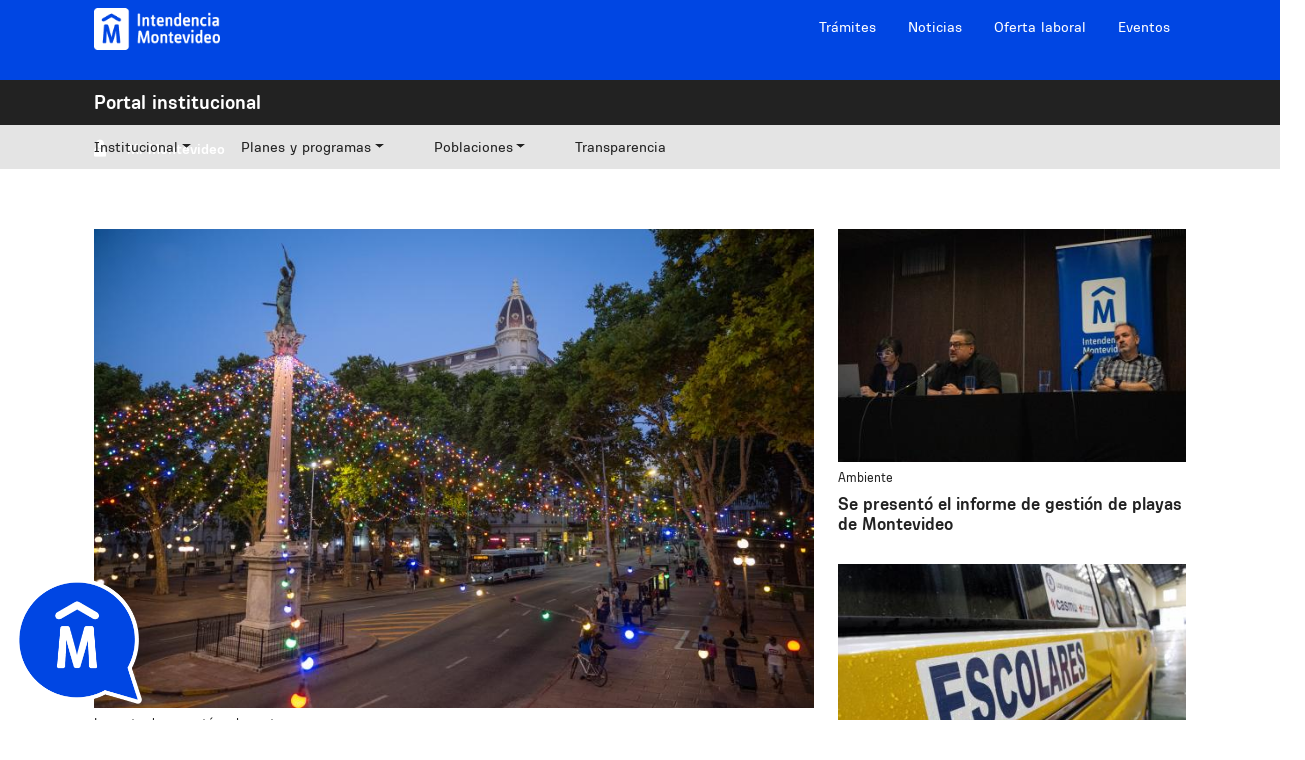

--- FILE ---
content_type: text/html; charset=UTF-8
request_url: https://www.montevideo.gub.uy/
body_size: 130816
content:
<!DOCTYPE html>
<html lang="es" dir="ltr">
  <head>
    <meta charset="utf-8" />
<script type="text/javascript" src="/ruxitagentjs_ICA7NVfqrux_10327251022105625.js" data-dtconfig="rid=RID_2418|rpid=2041129676|domain=montevideo.gub.uy|reportUrl=/rb_fe44a762-8d35-4f53-8a74-f97581dd719b|app=c2ebc76d83c4c3e3|owasp=1|featureHash=ICA7NVfqrux|srsr=10000|rdnt=1|uxrgce=1|cuc=73unx5wh|mel=100000|expw=1|dpvc=1|lastModification=1765767586028|tp=500,50,0|srbbv=2|agentUri=/ruxitagentjs_ICA7NVfqrux_10327251022105625.js"></script><style>#block-cheeseburgermenu-2, #block-cheeseburgermenutrigger-2 {--cheese-aside-bg-color: rgba( 36, 148, 219, 1);--cheese-aside-text-color: rgba( 255, 255, 255, 1);--cheese-main-bg-color: rgba( 255, 255, 255, 1);--cheese-main-text-color: rgba( 0, 0, 0, 1);--cheese-trigger-color: rgba( 7, 35, 176, 1);--cheese-trigger-bg-color: rgba( 67, 222, 249, 1);--cheese-scrollbar-color: rgba( 180, 245, 253, 1);}</style>
<script async src="https://www.googletagmanager.com/gtag/js?id=G-LWEL4M8TY1"></script>
<script>window.dataLayer = window.dataLayer || [];function gtag(){dataLayer.push(arguments)};gtag("js", new Date());gtag("set", "developer_id.dMDhkMT", true);gtag("config", "G-LWEL4M8TY1", {"groups":"default","page_placeholder":"PLACEHOLDER_page_location"});</script>
<link rel="canonical" href="http://montevideo.gub.uy/" />
<link rel="shortlink" href="http://montevideo.gub.uy/" />
<meta name="twitter:card" content="summary_large_image" />
<meta name="twitter:creator:id" content="@montevideoIM" />
<meta name="Generator" content="Drupal 10 (https://www.drupal.org)" />
<meta name="MobileOptimized" content="width" />
<meta name="HandheldFriendly" content="true" />
<meta name="viewport" content="width=device-width, initial-scale=1, shrink-to-fit=no" />
<meta http-equiv="x-ua-compatible" content="ie=edge" />
<link rel="icon" href="/themes/custom/im_institucional/favicon.ico" type="image/vnd.microsoft.icon" />
<script>window.a2a_config=window.a2a_config||{};a2a_config.callbacks=[];a2a_config.overlays=[];a2a_config.templates={};var a2a_config = a2a_config || {};
a2a_config.prioritize = [ 'whatsApp', 'facebook', 'mail', 'facebook_messenger', 'telegram', 'linkedin',];
a2a_config.exclude_services = [ 'myspace',  'twitter', 'twitteremail', 'pinterest', 'reddit', 'gmail', 'amazon', 'aol', 'balatarin', 'bitty', 'blogger', 'blogmarks', 'link', 'diary_ru', 'diaspora', 'diigo', 'evenodd', 'draugiem', 'evernote', 'fark', 'flipboard', 'folkd', 'google_classroom',  'hatena', 'houzz', 'instapaper', 'kakao', 'kindle',  'line', 'mail_ru', 'mastodon', 'mendeley', 'meneame', 'pinboard', 'round', 'refind', 'sitejot', 'slashdot', 'sms', 'snapchat', 'stocktwits', 'svejo', 'symbaloo', 'threema', 'trello', 'twiddla', 'typepad', 'viber', 'evenodd', 'wechat', 'wordpress', 'wykop', 'yahoo', 'yummly', 'google_gmail', 'pocket', 'tumblr', 'amazon_wish_list', 'aol_mail', 'bibsonomy', 'bitty_browser', 'bookmarks_fr', 'box_net', 'buffer', 'citeulike', 'copy_link', 'digg', 'douban', 'hacker_news', 'kindle_it', 'known', 'livejournal', 'mewe', 'microsoft_teams', 'mixi', 'odnoklassniki', 'outlook_com', 'papaly', 'plurk', 'print', 'printfriendly', 'pusha', 'qzone', 'rediff', 'sina_weibo', 'skype', 'symbaloo_bookmarks', 'typepad_post', 'vk', 'xing', 'yahoo_mail' ];</script>

    <title>Página de Inicio - Intendencia de Montevideo | Portal institucional</title>
    <link rel="stylesheet" media="all" href="/sites/default/files/css/css_1UukvwZLT1EOW8t2K2JeuIYqSy5M56qc05APY9Qx4KY.css?delta=0&amp;language=es&amp;theme=im_institucional&amp;include=[base64]" />
<link rel="stylesheet" media="all" href="/sites/default/files/css/css_ev4v-a5FQFdWnhGxiRAM1glcO7m1gfjGZCViUAIbHOo.css?delta=1&amp;language=es&amp;theme=im_institucional&amp;include=[base64]" />

    
  </head>
  <body class="layout-no-sidebars page-node-64265 path-frontpage node--type-portada-principal">
    <a href="#main-content" class="visually-hidden-focusable">
      Pasar al contenido principal
    </a>
    
      <div class="dialog-off-canvas-main-canvas" data-off-canvas-main-canvas>
    <div id="page-wrapper">
  <div id="page">
    <header id="header" class="header" role="banner" aria-label="Cabecera de sitio">
      <div class="container clearfix">
                      <nav class="navbar navbar-dark bg-primary navbar-expand-lg" id="navbar-main">
                        <div id="block-logo" class="block block-im-logo block-logo-block">
  
    
      <div class="content">
      <div class="site-logo-im">
  <a href="https://montevideo.gub.uy" rel="home" class="site-logo-url">
    <img src="/modules/custom/im_logo/images/logo_im.png" alt="Página de inicio de Intendencia de Montevideo" class="logo-large"/>
    <img src="/modules/custom/im_logo/images/logo_im_chico.png" alt="Página de inicio de Intendencia de Montevideo" class="logo-small"/>
  </a>
</div>

    </div>
  </div>
<nav role="navigation" aria-labelledby="block-navegacionsitios-menu" id="block-navegacionsitios" class="block block-menu navigation menu--navegacion-sitios">
            
  <div class="visually-hidden" id="block-navegacionsitios-menu">Navegación sitios</div>
  

        
                  <ul class="clearfix nav" data-component-id="bootstrap_barrio:menu">
                    <li class="nav-item">
                <a href="https://tramites.montevideo.gub.uy" class="nav-link nav-link-https--tramitesmontevideogubuy">Trámites</a>
              </li>
                <li class="nav-item">
                <a href="/noticias" class="nav-link nav-link--noticias" data-drupal-link-system-path="node/64734">Noticias</a>
              </li>
                <li class="nav-item">
                <a href="https://ofertalaboral.montevideo.gub.uy" class="nav-link nav-link-https--ofertalaboralmontevideogubuy">Oferta laboral</a>
              </li>
                <li class="nav-item">
                <a href="https://eventos.montevideo.gub.uy" class="nav-link nav-link-https--eventosmontevideogubuy">Eventos</a>
              </li>
        </ul>
  



  </nav>
<div style="display: none;" class="block-cheeseburgermenu-container block-cheeseburgermenu-container--with-navigation block block-cheeseburger-menu" id="block-cheeseburgermenu-2">
  
    
      <div class="content">
      <div class="im-cabezal-mobile">
		<div class="im-logo">
	      <img src="/modules/custom/im_logo/images/logo_im_chico_negro.png" alt="Inicio" class="img-fluid d-inline-block align-top" />
    	</div>

	<div class="cheeseburger-menu__side-menu">
		<h2>Menú</h2>
		<div class="cheeseburger-menu__side-trigger" data-cheeseburger-close="true"><?xml version="1.0" encoding="utf-8"?>
<!-- Generator: Adobe Illustrator 19.1.0, SVG Export Plug-In . SVG Version: 6.00 Build 0)  -->
<svg version="1.1" xmlns="http://www.w3.org/2000/svg" xmlns:xlink="http://www.w3.org/1999/xlink" x="0px" y="0px" width="24px"
	 height="24px" viewBox="0 0 24 24" enable-background="new 0 0 24 24" xml:space="preserve">
<g id="Bounding_Boxes">
	<path fill="none" d="M0,0h24v24H0V0z"/>
</g>
<g id="Rounded">
	<path d="M18.3,5.71L18.3,5.71c-0.39-0.39-1.02-0.39-1.41,0L12,10.59L7.11,5.7c-0.39-0.39-1.02-0.39-1.41,0l0,0
		c-0.39,0.39-0.39,1.02,0,1.41L10.59,12L5.7,16.89c-0.39,0.39-0.39,1.02,0,1.41h0c0.39,0.39,1.02,0.39,1.41,0L12,13.41l4.89,4.89
		c0.39,0.39,1.02,0.39,1.41,0l0,0c0.39-0.39,0.39-1.02,0-1.41L13.41,12l4.89-4.89C18.68,6.73,18.68,6.09,18.3,5.71z"/>
</g>
</svg>
</div>
	</div>
</div>

<div class="im-site-name-mobile">
	Portal institucional
</div>

<div class="im-buscador-mobile">
	<div class="buscador-general-block-form block block-im-buscador-gral block-buscador-general-block" data-drupal-selector="buscador-general-block-form">
  
    
      <div class="content">
      
<form action="/" method="post" id="buscador-general-block-form" accept-charset="UTF-8">
  





  <div class="js-form-item js-form-type-textfield form-type-textfield js-form-item-phrases form-item-phrases mb-3">
          <label for="edit-phrases">Buscar</label>
                    <input placeholder="Buscar..." class="institucional form-control" data-drupal-selector="edit-phrases" aria-describedby="edit-phrases--description" type="text" id="edit-phrases" name="phrases" value="" size="60" maxlength="128" />

                          <small id="edit-phrases--description" class="description text-muted">
        Buscador general del sitio web.
      </small>
      </div>
<button data-drupal-selector="edit-submit" type="submit" id="edit-submit" name="op" value="Buscar" class="button js-form-submit form-submit btn btn-primary">Buscar</button>
<input data-drupal-selector="form-pkqvo6jdklhdvcj136d3br9fnksakx-sylf6lvapnn4" type="hidden" name="form_build_id" value="form-pkqVO6jDkLHDvcj136d3BR9fNksAKx-Sylf6LVAPNN4" class="form-control" />
<input data-drupal-selector="edit-buscador-general-block-form" type="hidden" name="form_id" value="buscador_general_block_form" class="form-control" />

</form>

    </div>
  </div>

</div>

<div class="cheeseburger-menu__main-navigation-area">
				<div  data-cheeseburger-id="menu-main" >
						<ul
				class="cheeseburger-menu__mainmenu">
															<li  class="menu-link cheeseburger-menu__item main__item cheeseburger-parent">
									<span class="cheeseburger-menu__item-label" data-cheeseburger-parent-trigger>
					<span>Institucional</span>
				</span>
					
					<span class="cheeseburger-menu__submenu-trigger" data-cheeseburger-parent-trigger><div class="cheeseburger-menu__submenu-trigger-icon dropdown"></div></span>
			<ul class="cheeseburger-menu__submenu">
											<li  class="menu-link cheeseburger-menu__item main__item">
					<a class="cheeseburger-menu__item-label" href="/institucional/gobierno">
				<span>Equipo de Gobierno</span>
			</a>
		
			</li>

											<li  class="menu-link cheeseburger-menu__item main__item">
					<a class="cheeseburger-menu__item-label" href="/institucional/dependencias-de-la-intendencia-de-montevideo">
				<span>Dependencias</span>
			</a>
		
			</li>

											<li  class="menu-link cheeseburger-menu__item main__item">
					<a class="cheeseburger-menu__item-label" href="/institucional/telefonos">
				<span>Teléfonos</span>
			</a>
		
			</li>

											<li  class="menu-link cheeseburger-menu__item main__item">
					<a class="cheeseburger-menu__item-label" href="https://tramites.montevideo.gub.uy/node/63976">
				<span>Resoluciones</span>
			</a>
		
			</li>

											<li  class="menu-link cheeseburger-menu__item main__item">
					<a class="cheeseburger-menu__item-label" href="https://normativa.montevideo.gub.uy/">
				<span>Normativa</span>
			</a>
		
			</li>

											<li  class="menu-link cheeseburger-menu__item main__item">
					<a class="cheeseburger-menu__item-label" href="https://municipios.montevideo.gub.uy/">
				<span>Municipios</span>
			</a>
		
			</li>

											<li  class="menu-link cheeseburger-menu__item main__item">
					<a class="cheeseburger-menu__item-label" href="/institucional/centros-comunales">
				<span>Centros Comunales</span>
			</a>
		
			</li>

											<li  class="menu-link cheeseburger-menu__item main__item">
					<a class="cheeseburger-menu__item-label" href="/institucional/proveedores/compras-y-adjudicaciones">
				<span>Compras</span>
			</a>
		
			</li>

											<li  class="menu-link cheeseburger-menu__item main__item">
					<a class="cheeseburger-menu__item-label" href="/institucional/proveedores">
				<span>Proveedores</span>
			</a>
		
			</li>

											<li  class="menu-link cheeseburger-menu__item main__item">
					<a class="cheeseburger-menu__item-label" href="https://ofertalaboral.montevideo.gub.uy">
				<span>Concursos laborales</span>
			</a>
		
			</li>

											<li  class="menu-link cheeseburger-menu__item main__item">
					<a class="cheeseburger-menu__item-label" href="/institucional/gestion-humana">
				<span>Gestión humana</span>
			</a>
		
			</li>

											<li  class="menu-link cheeseburger-menu__item main__item">
					<a class="cheeseburger-menu__item-label" href="/institucional/sala-de-medios">
				<span>Sala de Medios</span>
			</a>
		
			</li>

							</ul>
			</li>

											<li  class="menu-link cheeseburger-menu__item main__item cheeseburger-parent">
									<span class="cheeseburger-menu__item-label" data-cheeseburger-parent-trigger>
					<span>Planes y programas</span>
				</span>
					
					<span class="cheeseburger-menu__submenu-trigger" data-cheeseburger-parent-trigger><div class="cheeseburger-menu__submenu-trigger-icon dropdown"></div></span>
			<ul class="cheeseburger-menu__submenu">
											<li  class="menu-link cheeseburger-menu__item main__item cheeseburger-parent">
									<span class="cheeseburger-menu__item-label" data-cheeseburger-parent-trigger>
					<span>Ambiente</span>
				</span>
					
					<span class="cheeseburger-menu__submenu-trigger" data-cheeseburger-parent-trigger><div class="cheeseburger-menu__submenu-trigger-icon dropdown"></div></span>
			<ul class="cheeseburger-menu__submenu">
											<li  class="menu-link cheeseburger-menu__item main__item">
					<a class="cheeseburger-menu__item-label" href="https://montevideo.gub.uy/node/41659/">
				<span>Calidad del aire</span>
			</a>
		
			</li>

											<li  class="menu-link cheeseburger-menu__item main__item cheeseburger-parent">
									<span class="cheeseburger-menu__item-label" data-cheeseburger-parent-trigger>
					<span>Cuerpos de agua, playas y humedales</span>
				</span>
					
					<span class="cheeseburger-menu__submenu-trigger" data-cheeseburger-parent-trigger><div class="cheeseburger-menu__submenu-trigger-icon dropdown"></div></span>
			<ul class="cheeseburger-menu__submenu">
											<li  class="menu-link cheeseburger-menu__item main__item">
					<a class="cheeseburger-menu__item-label" href="/area-tematica/ambiente/cuerpos-de-agua-playas-y-humedales/informes-estudio-de-la-calidad-de-agua-sedimento-y-biota-del-rio-de-la-plata">
				<span>Calidad de agua, sedimento y biota del Rio de la Plata</span>
			</a>
		
			</li>

							</ul>
			</li>

											<li  class="menu-link cheeseburger-menu__item main__item">
					<a class="cheeseburger-menu__item-label" href="https://montevideo.gub.uy/node/59980/">
				<span>Educación ambiental y cambio climático</span>
			</a>
		
			</li>

											<li  class="menu-link cheeseburger-menu__item main__item cheeseburger-parent">
									<span class="cheeseburger-menu__item-label" data-cheeseburger-parent-trigger>
					<span>Limpieza y gestión de residuos</span>
				</span>
					
					<span class="cheeseburger-menu__submenu-trigger" data-cheeseburger-parent-trigger><div class="cheeseburger-menu__submenu-trigger-icon dropdown"></div></span>
			<ul class="cheeseburger-menu__submenu">
											<li  class="menu-link cheeseburger-menu__item main__item">
					<a class="cheeseburger-menu__item-label" href="/areas-tematicas/ambiente/limpieza-y-gestion-de-residuos/estado-de-recoleccion-de-residuos">
				<span>Estado de recolección de residuos</span>
			</a>
		
			</li>

							</ul>
			</li>

											<li  class="menu-link cheeseburger-menu__item main__item">
					<a class="cheeseburger-menu__item-label" href="https://montevideo.gub.uy/node/60884">
				<span>Más espacios verdes para Montevideo</span>
			</a>
		
			</li>

											<li  class="menu-link cheeseburger-menu__item main__item">
					<a class="cheeseburger-menu__item-label" href="https://montevideo.gub.uy/node/63933/">
				<span>Programas de compostaje</span>
			</a>
		
			</li>

											<li  class="menu-link cheeseburger-menu__item main__item">
					<a class="cheeseburger-menu__item-label" href="https://montevideo.gub.uy/node/62391">
				<span>Recomendaciones ante emergencias</span>
			</a>
		
			</li>

											<li  class="menu-link cheeseburger-menu__item main__item">
					<a class="cheeseburger-menu__item-label" href="https://montevideo.gub.uy/node/42184/">
				<span>Saneamiento y drenaje urbano</span>
			</a>
		
			</li>

							</ul>
			</li>

											<li  class="menu-link cheeseburger-menu__item main__item">
					<a class="cheeseburger-menu__item-label" href="/tipo/area-tematica/cercania-digital">
				<span>Cercanía digital</span>
			</a>
		
			</li>

											<li  class="menu-link cheeseburger-menu__item main__item">
					<a class="cheeseburger-menu__item-label" href="/tipo/area-tematica/convivencia">
				<span>Convivencia</span>
			</a>
		
			</li>

											<li  class="menu-link cheeseburger-menu__item main__item">
					<a class="cheeseburger-menu__item-label" href="/tipo/area-tematica/cultura-y-tiempo-libre">
				<span>Cultura y tiempo libre</span>
			</a>
		
			</li>

											<li  class="menu-link cheeseburger-menu__item main__item">
					<a class="cheeseburger-menu__item-label" href="/tipo/area-tematica/educacion-fisica-deporte-y-recreacion">
				<span>Educación física, deporte y recreación</span>
			</a>
		
			</li>

											<li  class="menu-link cheeseburger-menu__item main__item">
					<a class="cheeseburger-menu__item-label" href="/tipo/area-tematica/educacion-y-formacion-0">
				<span>Educación y formación</span>
			</a>
		
			</li>

											<li  class="menu-link cheeseburger-menu__item main__item">
					<a class="cheeseburger-menu__item-label" href="/tipo/area-tematica/emprendimientos-empleo-y-economia">
				<span>Emprendimientos, empleo y economía</span>
			</a>
		
			</li>

											<li  class="menu-link cheeseburger-menu__item main__item">
					<a class="cheeseburger-menu__item-label" href="/tipo/area-tematica/espacios-publicos-urbanismo-y-vivienda">
				<span>Espacios públicos, urbanismo y vivienda</span>
			</a>
		
			</li>

											<li  class="menu-link cheeseburger-menu__item main__item">
					<a class="cheeseburger-menu__item-label" href="/tipo/area-tematica/igualdad-de-genero">
				<span>Igualdad de género</span>
			</a>
		
			</li>

											<li  class="menu-link cheeseburger-menu__item main__item cheeseburger-parent">
									<span class="cheeseburger-menu__item-label" data-cheeseburger-parent-trigger>
					<span>Inclusión social</span>
				</span>
					
					<span class="cheeseburger-menu__submenu-trigger" data-cheeseburger-parent-trigger><div class="cheeseburger-menu__submenu-trigger-icon dropdown"></div></span>
			<ul class="cheeseburger-menu__submenu">
											<li  class="menu-link cheeseburger-menu__item main__item">
					<a class="cheeseburger-menu__item-label" href="/area-tematica/espacios-publicos-urbanismo-y-vivienda/urbanizacion-y-mejora-en-los-barrios/mesas-barriales">
				<span>Mesas barriales</span>
			</a>
		
			</li>

											<li  class="menu-link cheeseburger-menu__item main__item">
					<a class="cheeseburger-menu__item-label" href="/area-tematica/inclusion-social/personas-mayores/punto-plateado">
				<span>Punto plateado</span>
			</a>
		
			</li>

							</ul>
			</li>

											<li  class="menu-link cheeseburger-menu__item main__item">
					<a class="cheeseburger-menu__item-label" href="/tipo/area-tematica/movilidad">
				<span>Movilidad</span>
			</a>
		
			</li>

											<li  class="menu-link cheeseburger-menu__item main__item">
					<a class="cheeseburger-menu__item-label" href="/tipo/area-tematica/participacion">
				<span>Participación</span>
			</a>
		
			</li>

											<li  class="menu-link cheeseburger-menu__item main__item cheeseburger-parent">
									<span class="cheeseburger-menu__item-label" data-cheeseburger-parent-trigger>
					<span>Planificación</span>
				</span>
					
					<span class="cheeseburger-menu__submenu-trigger" data-cheeseburger-parent-trigger><div class="cheeseburger-menu__submenu-trigger-icon dropdown"></div></span>
			<ul class="cheeseburger-menu__submenu">
											<li  class="menu-link cheeseburger-menu__item main__item">
					<a class="cheeseburger-menu__item-label" href="/areas-tematicas/planificacion/plan-de-acceso-al-suelo-urbano-para-vivienda-suvi">
				<span>Plan de acceso al suelo urbano para vivienda SUVI</span>
			</a>
		
			</li>

							</ul>
			</li>

											<li  class="menu-link cheeseburger-menu__item main__item">
					<a class="cheeseburger-menu__item-label" href="/tipo/area-tematica/relaciones-internacionales">
				<span>Relaciones internacionales</span>
			</a>
		
			</li>

											<li  class="menu-link cheeseburger-menu__item main__item">
					<a class="cheeseburger-menu__item-label" href="/tipo/area-tematica/salud-y-alimentacion">
				<span>Salud y alimentación</span>
			</a>
		
			</li>

											<li  class="menu-link cheeseburger-menu__item main__item">
					<a class="cheeseburger-menu__item-label" href="/tipo/area-tematica/turismo">
				<span>Turismo</span>
			</a>
		
			</li>

							</ul>
			</li>

											<li  class="menu-link cheeseburger-menu__item main__item cheeseburger-parent">
									<span class="cheeseburger-menu__item-label" data-cheeseburger-parent-trigger>
					<span>Poblaciones</span>
				</span>
					
					<span class="cheeseburger-menu__submenu-trigger" data-cheeseburger-parent-trigger><div class="cheeseburger-menu__submenu-trigger-icon dropdown"></div></span>
			<ul class="cheeseburger-menu__submenu">
											<li  class="menu-link cheeseburger-menu__item main__item">
					<a class="cheeseburger-menu__item-label" href="/area-tematica/inclusion-social/afrodescendencia-0">
				<span>Afrodescendientes</span>
			</a>
		
			</li>

											<li  class="menu-link cheeseburger-menu__item main__item">
					<a class="cheeseburger-menu__item-label" href="/area-tematica/inclusion-social/migrantes">
				<span>Migrantes</span>
			</a>
		
			</li>

											<li  class="menu-link cheeseburger-menu__item main__item">
					<a class="cheeseburger-menu__item-label" href="/area-tematica/inclusion-social/diversidad">
				<span>Diversidad</span>
			</a>
		
			</li>

											<li  class="menu-link cheeseburger-menu__item main__item">
					<a class="cheeseburger-menu__item-label" href="/area-tematica/inclusion-social/infancia-adolescencia-y-juventud">
				<span>Niñez, adolescencia y juventud</span>
			</a>
		
			</li>

											<li  class="menu-link cheeseburger-menu__item main__item">
					<a class="cheeseburger-menu__item-label" href="/area-tematica/inclusion-social/personas-con-discapacidad">
				<span>Personas con discapacidad</span>
			</a>
		
			</li>

											<li  class="menu-link cheeseburger-menu__item main__item">
					<a class="cheeseburger-menu__item-label" href="/area-tematica/inclusion-social/personas-mayores">
				<span>Personas mayores</span>
			</a>
		
			</li>

							</ul>
			</li>

											<li  class="menu-link cheeseburger-menu__item main__item">
					<a class="cheeseburger-menu__item-label" href="/transparencia">
				<span>Transparencia</span>
			</a>
		
			</li>

							</ul>
		</div>
			<div  data-cheeseburger-id="menu-navegacion-sitios" >
						<ul
				class="cheeseburger-menu__mainmenu">
															<li  class="menu-link cheeseburger-menu__item navegacion-sitios__item">
					<a class="cheeseburger-menu__item-label" href="https://tramites.montevideo.gub.uy">
				<span>Trámites</span>
			</a>
		
			</li>

											<li  class="menu-link cheeseburger-menu__item navegacion-sitios__item">
					<a class="cheeseburger-menu__item-label" href="/noticias">
				<span>Noticias</span>
			</a>
		
			</li>

											<li  class="menu-link cheeseburger-menu__item navegacion-sitios__item">
					<a class="cheeseburger-menu__item-label" href="https://ofertalaboral.montevideo.gub.uy">
				<span>Oferta laboral</span>
			</a>
		
			</li>

											<li  class="menu-link cheeseburger-menu__item navegacion-sitios__item">
					<a class="cheeseburger-menu__item-label" href="https://eventos.montevideo.gub.uy">
				<span>Eventos</span>
			</a>
		
			</li>

							</ul>
		</div>
			<div  data-cheeseburger-id="menu-mi-montevideo" >
						<ul
				class="cheeseburger-menu__mainmenu">
															<li  class="menu-link cheeseburger-menu__item mi-montevideo__item">
					<a class="cheeseburger-menu__item-label" href="https://mi.montevideo.gub.uy">
				<span>Mi Montevideo</span>
			</a>
		
			</li>

							</ul>
		</div>
	</div>


    </div>
  </div>
<div id="block-cheeseburgermenutrigger-2" class="block block-cheeseburger-menu block-cheeseburger-menu-trigger">
  
      <h2>Menú</h2>
    
      <div class="content">
      <div class="block-cheeseburgermenu__trigger-element" data-cheeseburger-id="block-cheeseburgermenu-2">
    <span></span>
    <span></span>
    <span></span>
</div>

    </div>
  </div>


                                          </nav>
            </div>
    </header>

    <div class="header-below">
      <div class="header-below-content container clearfix">
        <div class="header-below-site-name">
          <a href="/" title="Inicio" rel="home">Portal institucional</a>
        </div>
        <div class="header-below-items">
          <img src="/themes/custom/im_base/images/mi_montevideo.png" alt="">
          
                  <ul class="clearfix nav" data-component-id="bootstrap_barrio:menu">
                    <li class="nav-item">
                <a href="https://mi.montevideo.gub.uy" class="nav-link nav-link-https--mimontevideogubuy">Mi Montevideo</a>
              </li>
        </ul>
  



        </div>
      </div>
    </div>
    <div class="header-below-menu">
      <div class="header-below-menu container clearfix">
        
              <ul class="clearfix nav navbar-nav" data-component-id="bootstrap_barrio:menu_main">
                    <li class="nav-item menu-item--expanded dropdown">
                          <a href="" class="nav-link dropdown-toggle nav-link-" data-bs-toggle="dropdown" aria-expanded="false" aria-haspopup="true">Institucional</a>
                        <ul class="dropdown-menu">
                    <li class="dropdown-item">
                          <a href="/institucional/gobierno" class="nav-link--institucional-gobierno" data-drupal-link-system-path="node/64651">Equipo de Gobierno</a>
              </li>
                <li class="dropdown-item">
                          <a href="/institucional/dependencias-de-la-intendencia-de-montevideo" class="nav-link--institucional-dependencias-de-la-intendencia-de-montevideo" data-drupal-link-system-path="node/25407">Dependencias</a>
              </li>
                <li class="dropdown-item">
                          <a href="/institucional/telefonos" class="nav-link--institucional-telefonos" data-drupal-link-system-path="node/27605">Teléfonos</a>
              </li>
                <li class="dropdown-item">
                          <a href="https://tramites.montevideo.gub.uy/node/63976" class="nav-link-https--tramitesmontevideogubuy-node-63976">Resoluciones</a>
              </li>
                <li class="dropdown-item">
                          <a href="https://normativa.montevideo.gub.uy/" class="nav-link-https--normativamontevideogubuy-">Normativa</a>
              </li>
                <li class="dropdown-item">
                          <a href="https://municipios.montevideo.gub.uy/" class="nav-link-https--municipiosmontevideogubuy-">Municipios</a>
              </li>
                <li class="dropdown-item">
                          <a href="/institucional/centros-comunales" class="nav-link--institucional-centros-comunales" data-drupal-link-system-path="node/25041">Centros Comunales</a>
              </li>
                <li class="dropdown-item">
                          <a href="/institucional/proveedores/compras-y-adjudicaciones" class="nav-link--institucional-proveedores-compras-y-adjudicaciones" data-drupal-link-system-path="node/28019">Compras</a>
              </li>
                <li class="dropdown-item">
                          <a href="/institucional/proveedores" class="nav-link--institucional-proveedores" data-drupal-link-system-path="node/47058">Proveedores</a>
              </li>
                <li class="dropdown-item">
                          <a href="https://ofertalaboral.montevideo.gub.uy" class="nav-link-https--ofertalaboralmontevideogubuy">Concursos laborales</a>
              </li>
                <li class="dropdown-item">
                          <a href="/institucional/gestion-humana" class="nav-link--institucional-gestion-humana" data-drupal-link-system-path="node/47057">Gestión humana</a>
              </li>
                <li class="dropdown-item">
                          <a href="/institucional/sala-de-medios" class="nav-link--institucional-sala-de-medios" data-drupal-link-system-path="node/40208">Sala de Medios</a>
              </li>
        </ul>
  
              </li>
                <li class="nav-item menu-item--expanded dropdown">
                          <a href="" class="nav-link dropdown-toggle nav-link-" data-bs-toggle="dropdown" aria-expanded="false" aria-haspopup="true">Planes y programas</a>
                        <ul class="dropdown-menu">
                    <li class="dropdown-item menu-item--collapsed">
                          <a href="https://montevideo.gub.uy/node/64259/" class="nav-link-https--montevideogubuy-node-64259-">Ambiente</a>
              </li>
                <li class="dropdown-item">
                          <a href="/tipo/area-tematica/cercania-digital" class="nav-link--tipo-area-tematica-cercania-digital" data-drupal-link-system-path="node/96058">Cercanía digital</a>
              </li>
                <li class="dropdown-item">
                          <a href="/tipo/area-tematica/convivencia" class="nav-link--tipo-area-tematica-convivencia" data-drupal-link-system-path="node/64260">Convivencia</a>
              </li>
                <li class="dropdown-item">
                          <a href="/tipo/area-tematica/cultura-y-tiempo-libre" class="nav-link--tipo-area-tematica-cultura-y-tiempo-libre" data-drupal-link-system-path="node/64262">Cultura y tiempo libre</a>
              </li>
                <li class="dropdown-item">
                          <a href="/tipo/area-tematica/educacion-fisica-deporte-y-recreacion" class="nav-link--tipo-area-tematica-educacion-fisica-deporte-y-recreacion" data-drupal-link-system-path="node/64648">Educación física, deporte y recreación</a>
              </li>
                <li class="dropdown-item">
                          <a href="/tipo/area-tematica/educacion-y-formacion-0" class="nav-link--tipo-area-tematica-educacion-y-formacion-0" data-drupal-link-system-path="node/96056">Educación y formación</a>
              </li>
                <li class="dropdown-item">
                          <a href="/tipo/area-tematica/emprendimientos-empleo-y-economia" class="nav-link--tipo-area-tematica-emprendimientos-empleo-y-economia" data-drupal-link-system-path="node/64261">Emprendimientos, empleo y economía</a>
              </li>
                <li class="dropdown-item">
                          <a href="/tipo/area-tematica/espacios-publicos-urbanismo-y-vivienda" class="nav-link--tipo-area-tematica-espacios-publicos-urbanismo-y-vivienda" data-drupal-link-system-path="node/64258">Espacios públicos, urbanismo y vivienda</a>
              </li>
                <li class="dropdown-item">
                          <a href="/tipo/area-tematica/igualdad-de-genero" class="nav-link--tipo-area-tematica-igualdad-de-genero" data-drupal-link-system-path="node/64649">Igualdad de género</a>
              </li>
                <li class="dropdown-item menu-item--collapsed">
                          <a href="/tipo/area-tematica/inclusion-social" class="nav-link--tipo-area-tematica-inclusion-social" data-drupal-link-system-path="node/64271">Inclusión social</a>
              </li>
                <li class="dropdown-item">
                          <a href="/tipo/area-tematica/movilidad" class="nav-link--tipo-area-tematica-movilidad" data-drupal-link-system-path="node/64266">Movilidad</a>
              </li>
                <li class="dropdown-item">
                          <a href="/tipo/area-tematica/participacion" class="nav-link--tipo-area-tematica-participacion" data-drupal-link-system-path="node/64270">Participación</a>
              </li>
                <li class="dropdown-item menu-item--collapsed">
                          <a href="/tipo/area-tematica/planificacion" class="nav-link--tipo-area-tematica-planificacion" data-drupal-link-system-path="node/64647">Planificación</a>
              </li>
                <li class="dropdown-item">
                          <a href="/tipo/area-tematica/relaciones-internacionales" class="nav-link--tipo-area-tematica-relaciones-internacionales" data-drupal-link-system-path="node/96076">Relaciones internacionales</a>
              </li>
                <li class="dropdown-item">
                          <a href="/tipo/area-tematica/salud-y-alimentacion" class="nav-link--tipo-area-tematica-salud-y-alimentacion" data-drupal-link-system-path="node/64267">Salud y alimentación</a>
              </li>
                <li class="dropdown-item">
                          <a href="/tipo/area-tematica/turismo" class="nav-link--tipo-area-tematica-turismo" data-drupal-link-system-path="node/64269">Turismo</a>
              </li>
        </ul>
  
              </li>
                <li class="nav-item menu-item--expanded dropdown">
                          <a href="" class="nav-link dropdown-toggle nav-link-" data-bs-toggle="dropdown" aria-expanded="false" aria-haspopup="true">Poblaciones</a>
                        <ul class="dropdown-menu">
                    <li class="dropdown-item">
                          <a href="/area-tematica/inclusion-social/afrodescendencia-0" class="nav-link--area-tematica-inclusion-social-afrodescendencia-0" data-drupal-link-system-path="node/23329">Afrodescendientes</a>
              </li>
                <li class="dropdown-item">
                          <a href="/area-tematica/inclusion-social/migrantes" class="nav-link--area-tematica-inclusion-social-migrantes" data-drupal-link-system-path="node/44478">Migrantes</a>
              </li>
                <li class="dropdown-item">
                          <a href="/area-tematica/inclusion-social/diversidad" class="nav-link--area-tematica-inclusion-social-diversidad" data-drupal-link-system-path="node/35782">Diversidad</a>
              </li>
                <li class="dropdown-item">
                          <a href="/area-tematica/inclusion-social/infancia-adolescencia-y-juventud" class="nav-link--area-tematica-inclusion-social-infancia-adolescencia-y-juventud" data-drupal-link-system-path="node/63349">Niñez, adolescencia y juventud</a>
              </li>
                <li class="dropdown-item">
                          <a href="/area-tematica/inclusion-social/personas-con-discapacidad" class="nav-link--area-tematica-inclusion-social-personas-con-discapacidad" data-drupal-link-system-path="node/46744">Personas con discapacidad</a>
              </li>
                <li class="dropdown-item">
                          <a href="/area-tematica/inclusion-social/personas-mayores" class="nav-link--area-tematica-inclusion-social-personas-mayores" data-drupal-link-system-path="node/46663">Personas mayores</a>
              </li>
        </ul>
  
              </li>
                <li class="nav-item">
                          <a href="/transparencia" class="nav-link nav-link--transparencia" data-drupal-link-system-path="node/46282">Transparencia</a>
              </li>
        </ul>
  



      </div>
    </div>

          <div class="highlighted">
        <aside class="container-fluid p-0 section clearfix" role="complementary">
            <div data-drupal-messages-fallback class="hidden"></div>


        </aside>
      </div>
                <div class="site-breadcrumb">
              <div class="container clearfix">
            <div id="block-im-institucional-page-title" class="block block-core block-page-title-block">
  
    
      <div class="content">
      




    </div>
  </div>


        </div>
        </div>
        <div id="main-wrapper" class="layout-main-wrapper clearfix">
              <div id="main" class="container-fluid">

          <div class="row row-offcanvas row-offcanvas-left clearfix">
            <main class="main-content col" id="content" role="main">
                <section class="section">
                  <a id="main-content" tabindex="-1"></a>

                    <div id="block-im-institucional-content" class="block block-system block-system-main-block">
  
    
      <div class="content">
      

<article data-history-node-id="64265" class="node node--type-portada-principal node--view-mode-full clearfix">
  <header>
    
        
      </header>
  <div class="node__content clearfix">
    <div  class="noticias-banner _none"><div  class="container">  
  <div  class="layout row no-gutters layout-builder__layout">
    
                        <div  class="col-lg-8 col-md-12 col-12">
          <div class="views-element-container block block-views block-views-blocknoticias-destacadas-ordenables-block-6">
  
    
      <div class="content">
      <div><div class="container clearfix view view-noticias-destacadas-ordenables view-id-noticias_destacadas_ordenables view-display-id-block_6 js-view-dom-id-15dad121e80398aec0cf257cb0224e85835f8266763a3d151577260715161f75">
  
    
      
      <div class="view-content row">
      <div id="views-bootstrap-noticias-destacadas-ordenables-block-6"  class="grid views-view-grid">
  <div class="row">
          <div >
        <div class="views-field views-field-field-cmp-imagen-miniatura">  <div class="field-content">
  <a href="/noticias/desfile-inaugural-de-carnaval-2026"><div>
  
  
            <div class="field field--name-field-media-image field--type-image field--label-hidden field__item">    <img loading="eager" srcset="/sites/default/files/styles/noticia_destacada_portada_principal/public/2026-01/20260119dicimouyjmr9884.jpg?itok=Y7GgSdOH 1x" width="819" height="545" src="/sites/default/files/styles/noticia_destacada_portada_principal/public/2026-01/20260119dicimouyjmr9884.jpg?itok=Y7GgSdOH" alt="Colocación de luces de Carnaval en la Avenida 18 de Julio " title="20260119dicimouyjmr9884.jpg" />


</div>
      
</div>
</a></div></div><div class="views-field views-field-field-not-colgado">  <div class="field-content">
  Las entradas ya están a la venta</div></div><div class="views-field views-field-title">  <span class="field-content">
  <a href="/noticias/desfile-inaugural-de-carnaval-2026" hreflang="es">Desfile Inaugural de Carnaval 2026</a></span></div><div class="views-field views-field-field-not-copete">  <div class="field-content">
  Se realizará el jueves 22 de enero, a partir de la hora 19:30, por la avenida 18 de Julio, desde plaza Independencia hasta plaza Cagancha.</div></div>
      </div>
      </div>
</div>

    </div>
  
          </div>
</div>

    </div>
  </div>

        </div>
                              <div  class="col-lg-4 col-md-12 col-12">
          <div class="views-element-container block block-views block-views-blocknoticias-destacadas-ordenables-block-7">
  
    
      <div class="content">
      <div><div class="container clearfix view view-noticias-destacadas-ordenables view-id-noticias_destacadas_ordenables view-display-id-block_7 js-view-dom-id-9326af2faf3dbac28dbac7086886265fd80eda4bea4cef83abf57f81fc9d2143">
  
    
      
      <div class="view-content row">
      <div id="views-bootstrap-noticias-destacadas-ordenables-block-7"  class="grid views-view-grid">
  <div class="row">
          <div >
        <div class="views-field views-field-field-cmp-imagen-miniatura">  <div class="field-content">
  <a href="/noticias/se-presento-el-informe-de-gestion-de-playas-de-montevideo" target="_blank"><div>
  
  
            <div class="field field--name-field-media-image field--type-image field--label-hidden field__item">    <img loading="eager" srcset="/sites/default/files/styles/listado_resumen_portada/public/2026-01/20260119dicimouyfc1091.jpg?itok=vXUwiBwr 1x" width="403" height="270" src="/sites/default/files/styles/listado_resumen_portada/public/2026-01/20260119dicimouyfc1091.jpg?itok=vXUwiBwr" alt="Rueda de prensa por estado de playas" title="20260119dicimouyfc1091.jpg" />


</div>
      
</div>
</a></div></div><div class="views-field views-field-field-not-colgado">  <div class="field-content">
  Ambiente</div></div><div class="views-field views-field-title">  <span class="field-content">
  <a href="/noticias/se-presento-el-informe-de-gestion-de-playas-de-montevideo" hreflang="es">Se presentó el informe de gestión de playas de Montevideo</a></span></div>
      </div>
          <div >
        <div class="views-field views-field-field-cmp-imagen-miniatura">  <div class="field-content">
  <a href="/noticias/comienza-la-inspeccion-anual-obligatoria-para-el-transporte-escolar-0" target="_blank"><div>
  
  
            <div class="field field--name-field-media-image field--type-image field--label-hidden field__item">    <img loading="eager" srcset="/sites/default/files/styles/listado_resumen_portada/public/biblioteca/fg59571.jpg?itok=rA1r5JxK 1x" width="403" height="270" src="/sites/default/files/styles/listado_resumen_portada/public/biblioteca/fg59571.jpg?itok=rA1r5JxK" alt="Inspección de camionetas de transporte escolar" title="Inspección de camionetas de transporte escolar" />


</div>
      
</div>
</a></div></div><div class="views-field views-field-field-not-colgado">  <div class="field-content">
  Implica verificación vehicular, técnica y de documentación</div></div><div class="views-field views-field-title">  <span class="field-content">
  <a href="/noticias/comienza-la-inspeccion-anual-obligatoria-para-el-transporte-escolar-0" hreflang="es">Comienza la inspección anual obligatoria para el transporte escolar</a></span></div>
      </div>
      </div>
</div>

    </div>
  
          </div>
</div>

    </div>
  </div>

        </div>
                                                                                                                                                                              
  </div>

</div></div><div  class="_none"><div  class="container">  
  <div  class="layout row no-gutters layout-builder__layout">
    
                        <div  class="col-12">
          <div class="block block-simple-block block-simple-blocktodas-las-noticias">
  
    
      <div class="content">
      <p><a href="/noticias" target="_blank" title="Ver todas las noticias">Ver todas las noticias</a></p>
    </div>
  </div>

        </div>
                                                                                                                                                                                              
  </div>

</div></div><div  class="im-buscador-acceso-portal _none"><div  class="container">  
  <div  class="layout row no-gutters layout-builder__layout">
    
                        <div  class="col-12">
          <div class="views-exposed-form bef-exposed-form im-bloque-buscador block block-views block-views-exposed-filter-blockbuscador-principal-page-1 container clearfix" data-drupal-selector="views-exposed-form-buscador-principal-page-1">
  
      <h2>¿Qué estás buscando?</h2>
    
      <div class="content">
      
<form action="/buscador" method="get" id="views-exposed-form-buscador-principal-page-1" accept-charset="UTF-8">
  <div class="d-flex flex-wrap">
  





  <div class="js-form-item js-form-type-textfield form-type-textfield js-form-item-search-api-fulltext form-item-search-api-fulltext mb-3">
          <label for="edit-search-api-fulltext">Fulltext search</label>
                    <input data-drupal-selector="edit-search-api-fulltext" type="text" id="edit-search-api-fulltext" name="search_api_fulltext" value="" size="30" maxlength="128" class="form-control" />

                      </div>
<div data-drupal-selector="edit-actions" class="form-actions js-form-wrapper form-wrapper mb-3" id="edit-actions"><button data-drupal-selector="edit-submit-buscador-principal" type="submit" id="edit-submit-buscador-principal" value="Aplicar" class="button js-form-submit form-submit btn btn-primary">Aplicar</button>
</div>

</div>

</form>

    </div>
  </div>

        </div>
                                                                                                                                                                                              
  </div>

</div></div><div  class="im-buscador-acceso-portal _none"><div  class="container">  
  <div  class="layout row layout-builder__layout">
    
                        <div  class="col-12">
          <div class="views-element-container block block-views block-views-blockaccesos-directos-acceso-portal">
  
    
      <div class="content">
      <div><div class="view view-accesos-directos view-id-accesos_directos view-display-id-acceso_portal js-view-dom-id-4bd92c8503a3220103fe67216a63cabffaa00d008b4cfc11d322f3ee2b8af47f">
  
    
      
      <div class="view-content row">
          <div class="views-view-grid horizontal cols-3 clearfix col">
            <div class="views-row clearfix row-1">
                  <div class="bloque-acceso-portal col-12 col-sm-12 col-md-6 col-lg-4 col-xl-4 views-col col-1">
            
            <div class="field field--name-field-pictograma field--type-entity-reference field--label-hidden field__item"><div>
  
  
            <div class="field field--name-field-media-image field--type-image field--label-hidden field__item">  <a href="https://tramites.montevideo.gub.uy"><img loading="lazy" src="/sites/default/files/styles/max_650x650/public/2025-10/picto_tramites.png?itok=8N0ZoaAm" width="51" height="52" title="picto_tramites.png" class="image-style-max-650x650"></a>


</div>
      
</div>
</div>
      
            <div class="field field--name-field-titulo-del-bloque field--type-string field--label-hidden field__item"><a href="https://tramites.montevideo.gub.uy">Trámites</a></div>
      
          </div>
                  <div class="bloque-acceso-portal col-12 col-sm-12 col-md-6 col-lg-4 col-xl-4 views-col col-2">
            
            <div class="field field--name-field-pictograma field--type-entity-reference field--label-hidden field__item"><div>
  
  
            <div class="field field--name-field-media-image field--type-image field--label-hidden field__item">  <a href="http://montevideo.gub.uy/noticias"><img loading="lazy" src="/sites/default/files/styles/max_650x650/public/2025-10/picto_noticias.png?itok=xCzibSIN" width="51" height="52" title="picto_noticias.png" class="image-style-max-650x650"></a>


</div>
      
</div>
</div>
      
            <div class="field field--name-field-titulo-del-bloque field--type-string field--label-hidden field__item"><a href="http://montevideo.gub.uy/noticias">Noticias</a></div>
      
          </div>
                  <div class="bloque-acceso-portal col-12 col-sm-12 col-md-6 col-lg-4 col-xl-4 views-col col-3">
            
            <div class="field field--name-field-pictograma field--type-entity-reference field--label-hidden field__item"><div>
  
  
            <div class="field field--name-field-media-image field--type-image field--label-hidden field__item">  <a href="https://ofertalaboral.montevideo.gub.uy/"><img loading="lazy" src="/sites/default/files/styles/max_650x650/public/2025-10/picto_oferta_laboral.png?itok=aeU9rilU" width="51" height="52" title="picto_oferta_laboral.png" class="image-style-max-650x650"></a>


</div>
      
</div>
</div>
      
            <div class="field field--name-field-titulo-del-bloque field--type-string field--label-hidden field__item"><a href="https://ofertalaboral.montevideo.gub.uy/">Oferta laboral</a></div>
      
          </div>
              </div>
      </div>

    </div>
  
          </div>
</div>

    </div>
  </div>
<div class="views-element-container block block-views block-views-blockaccesos-directos-acceso-tramite-servicio">
  
    
      <div class="content">
      <div><div class="view view-accesos-directos view-id-accesos_directos view-display-id-acceso_tramite_servicio js-view-dom-id-a54a8be2269708c73b914d77fa72f9f33345d3e60822b1a79a8af7589caa2ab7">
  
    
      
      <div class="view-content row">
      <div id="views-bootstrap-accesos-directos-acceso-tramite-servicio"  class="grid views-view-grid">
  <div class="row">
          <div  class="col-1 col-sm-2 col-md-2 col-lg-3 col-xl-3 bloque-acceso-tramite-servicio col-lg-4 col-md-6 col-sm-12 col-12">
        
            <div class="field field--name-field-pictograma field--type-entity-reference field--label-hidden field__item">  <a href="https://formularios.montevideo.gub.uy/aplicacion/consulta-tramites"><img loading="lazy" src="/sites/default/files/styles/icono_35x35/public/2024-12/100x100_picto_transparencia_negro.png?itok=QSFJHi2S" width="35" height="35" class="image-style-icono-35x35"></a>


</div>
      
            <div class="field field--name-field-titulo-del-bloque field--type-string field--label-hidden field__item"><a aria-label="Acceder a Seguimiento de trámites" href="https://formularios.montevideo.gub.uy/aplicacion/consulta-tramites">Seguimiento de trámites</a></div>
      
            <div class="field field--name-field-descripcion field--type-string field--label-hidden field__item">Ingresá el número de referencia para saber en qué está tu trámite.</div>
      
      </div>
          <div  class="col-1 col-sm-2 col-md-2 col-lg-3 col-xl-3 bloque-acceso-tramite-servicio col-lg-4 col-md-6 col-sm-12 col-12">
        
            <div class="field field--name-field-pictograma field--type-entity-reference field--label-hidden field__item">  <a href="http://tramites.montevideo.gub.uy/tramites-y-tributos/solicitud/certificado-de-habilitacion-en-manipulacion-de-alimentos"><img loading="lazy" src="/sites/default/files/styles/icono_35x35/public/2025-07/100x100_picto_burguer_negro.png?itok=oPh2Pz--" width="35" height="35" alt="&quot;&quot;" class="image-style-icono-35x35"></a>


</div>
      
            <div class="field field--name-field-titulo-del-bloque field--type-string field--label-hidden field__item"><a aria-label="Acceder a Manipulación de Alimentos" href="http://tramites.montevideo.gub.uy/tramites-y-tributos/solicitud/certificado-de-habilitacion-en-manipulacion-de-alimentos">Manipulación de Alimentos</a></div>
      
            <div class="field field--name-field-descripcion field--type-string field--label-hidden field__item">Certificado de Habilitación</div>
      
      </div>
          <div  class="col-1 col-sm-2 col-md-2 col-lg-3 col-xl-3 bloque-acceso-tramite-servicio col-lg-4 col-md-6 col-sm-12 col-12">
        
            <div class="field field--name-field-pictograma field--type-entity-reference field--label-hidden field__item">  <a href="http://tramites.montevideo.gub.uy/tramites-y-tributos/contribucion-inmobiliaria"><img loading="lazy" src="/sites/default/files/styles/icono_35x35/public/2024-12/100x100_picto_palacio_negro.png?itok=0z0a9l_o" width="35" height="35" class="image-style-icono-35x35"></a>


</div>
      
            <div class="field field--name-field-titulo-del-bloque field--type-string field--label-hidden field__item"><a aria-label="Acceder a Contribución inmobiliaria" href="http://tramites.montevideo.gub.uy/tramites-y-tributos/contribucion-inmobiliaria">Contribución inmobiliaria</a></div>
      
            <div class="field field--name-field-descripcion field--type-string field--label-hidden field__item">Pago en línea, duplicados y factura digital</div>
      
      </div>
          <div  class="col-1 col-sm-2 col-md-2 col-lg-3 col-xl-3 bloque-acceso-tramite-servicio col-lg-4 col-md-6 col-sm-12 col-12">
        
            <div class="field field--name-field-pictograma field--type-entity-reference field--label-hidden field__item">  <a href="http://tramites.montevideo.gub.uy/tramites-y-tributos/renovacion/licencia-de-conducir-categorias-a-g1-y-g2-hasta-74-anos-inclusive-sin-patologias-restrictivas"><img loading="lazy" src="/sites/default/files/styles/icono_35x35/public/2024-12/100x100_picto_auto_negro.png?itok=v1-PgKgJ" width="35" height="35" class="image-style-icono-35x35"></a>


</div>
      
            <div class="field field--name-field-titulo-del-bloque field--type-string field--label-hidden field__item"><a aria-label="Acceder a Renovación licencia" href="http://tramites.montevideo.gub.uy/tramites-y-tributos/renovacion/licencia-de-conducir-categorias-a-g1-y-g2-hasta-74-anos-inclusive-sin-patologias-restrictivas">Renovación licencia</a></div>
      
            <div class="field field--name-field-descripcion field--type-string field--label-hidden field__item">Licencias de conducir categorías A y G1 hasta 74 años</div>
      
      </div>
      </div>
</div>

    </div>
  
          </div>
</div>

    </div>
  </div>

        </div>
                                                                                                                                                                                              
  </div>

</div></div><div  class="bloque-banner-destacado _none"><div  class="w-100">  
  <div  class="row-bloque-banner-destacado layout row layout-builder__layout">
    
                        <div  class="col-12">
          <div class="views-element-container block block-views block-views-blockdestacados-portada-principal-block-areastematicas">
  
    
      <div class="content">
      <div><div class="view--blazy view view-destacados-portada-principal view-id-destacados_portada_principal view-display-id-block_areastematicas js-view-dom-id-e7400a2ee11793dbb3e6ea122d9d2a6119f92b2f201c33a849bf4992dd8d14af">
  
    
      
      <div class="view-content row">
      <div class="slick blazy slick--view slick--view--destacados-portada-principal slick--view--destacados-portada-principal--block-areastematicas slick--view--destacados-portada-principal-block-block-areastematicas slick--optionset--banner-portada" data-blazy=""><div id="slick-51084b6d3b2" data-slick="{&quot;count&quot;:4,&quot;total&quot;:4,&quot;dots&quot;:true,&quot;infinite&quot;:false,&quot;mobileFirst&quot;:true,&quot;lazyLoad&quot;:&quot;blazy&quot;}" class="slick__slider">  <div class="slick__slide slide slide--0"><div class="item-list item-list--blazy item-list--blazy-grid"><ul class="blazy blazy--grid b-grid b-count-4 b-grid--lg-1 slide__content list-group" data-blazy="" id="slick-51084b6d3b2-3"><li class="grid slide__grid grid--0 list-group-item"><div class="grid__content">  <div class="slick__slide slide slide--0"><div class="views-field views-field-rendered-entity">  <span class="field-content">
  
 

  <div class="paragraph paragraph--type--banner paragraph--view-mode--default">
          
<div  class="banner-datos container-xl container-lg container-md container-sm container">
    
            <div class="field field--name-field-logo-componente field--type-entity-reference field--label-hidden field__item">  <img loading="lazy" src="/sites/default/files/styles/logo_banner_area_tematica/public/2026-01/360x360_pictograma_sol_blanco.png?itok=kiOrPNXE" width="360" height="360" alt="" class="image-style-logo-banner-area-tematica" />


</div>
      
<div  class="banner-titulo container-xl container-lg container-md container-sm container">
    <h2>
  <span class="field field--name-field-titulo-componente field--type-string field--label-hidden">Monteverano</span>
</h2>

            <div class="field field--name-field-subtitulo-componente field--type-string field--label-hidden field__item">Todas las actividades en un solo lugar</div>
      
            <div class="field field--name-field-enlace-banner field--type-link field--label-hidden field__item"><a href="https://eventos.montevideo.gub.uy/node/27/">Conocé más</a></div>
      
  </div>
  </div>
            <div class="field field--name-field-imagen-componente field--type-entity-reference field--label-hidden field__item"><div>
  
  
  <div class="field field--name-field-media-image field--type-image field--label-visually_hidden">
    <div class="field__label visually-hidden">Image</div>
              <div class="field__item">    <picture>
                  <source srcset="/sites/default/files/styles/banner_5k/public/2026-01/Banner%20monteverano%20fondo_0.jpg?itok=G3Jl3Vgo 1x" media="all and (min-width: 120em)" type="image/jpeg" width="1976" height="500"/>
              <source srcset="/sites/default/files/styles/banner_extra/public/2026-01/Banner%20monteverano%20fondo_0.jpg?itok=M6mmuPPV 1x" media="all and (min-width: 75em)" type="image/jpeg" width="1920" height="500"/>
              <source srcset="/sites/default/files/styles/banner_large/public/2026-01/Banner%20monteverano%20fondo_0.jpg?itok=iOF52I2R 1x" media="all and (min-width: 62em)" type="image/jpeg" width="1200" height="500"/>
              <source srcset="/sites/default/files/styles/banner_medium/public/2026-01/Banner%20monteverano%20fondo_0.jpg?itok=-485EpXI 1x" media="all and (min-width: 48em)" type="image/jpeg" width="992" height="500"/>
              <source srcset="/sites/default/files/styles/banner_small/public/2026-01/Banner%20monteverano%20fondo_0.jpg?itok=YmjEwZSZ 1x" media="all and (max-width: 47.99em)" type="image/jpeg" width="768" height="500"/>
                  <img loading="eager" width="1976" height="500" src="/sites/default/files/styles/banner_5k/public/2026-01/Banner%20monteverano%20fondo_0.jpg?itok=G3Jl3Vgo" alt="" />

  </picture>

</div>
          </div>

</div>
</div>
      
      </div>
</span></div></div>
</div>
</li></ul></div></div>
  <div class="slick__slide slide slide--1"><div class="item-list item-list--blazy item-list--blazy-grid"><ul class="blazy blazy--grid b-grid b-count-4 b-grid--lg-1 slide__content list-group" data-blazy="" id="slick-51084b6d3b2-4"><li class="grid slide__grid grid--0 list-group-item"><div class="grid__content">  <div class="slick__slide slide slide--0"><div class="views-field views-field-rendered-entity">  <span class="field-content">
    
 

  <div class="paragraph paragraph--type--banner paragraph--view-mode--default destacado-fondo-rosado destacado-color-fondo">
          
<div  class="banner-datos container-xl container-lg container-md container-sm container">
    
            <div class="field field--name-field-logo-componente field--type-entity-reference field--label-hidden field__item">  <img loading="lazy" src="/sites/default/files/styles/logo_banner_area_tematica/public/2025-12/360x360_Picto_sombrilla.png?itok=-mCO4wJM" width="360" height="360" alt="" class="image-style-logo-banner-area-tematica" />


</div>
      
<div  class="banner-titulo container-xl container-lg container-md container-sm container">
    <h2>
  <span class="field field--name-field-titulo-componente field--type-string field--label-hidden">Playas de Montevideo</span>
</h2>

            <div class="field field--name-field-subtitulo-componente field--type-string field--label-hidden field__item">Todo lo que necesitás saber sobre el estado de las playas actualizado en tiempo real.</div>
      
            <div class="field field--name-field-enlace-banner field--type-link field--label-hidden field__item"><a href="https://montevideo.gub.uy/node/97260">Conocé más</a></div>
      
  </div>
  </div>
            <div class="field field--name-field-imagen-fondo-transparente field--type-entity-reference field--label-hidden field__item">  <img loading="lazy" src="/sites/default/files/styles/imagen_fondo_transparente/public/BG_transparente.png?itok=PhoAt-b3" width="1976" height="500" class="image-style-imagen-fondo-transparente" />


</div>
      
      </div>
</span></div></div>
</div>
</li></ul></div></div>
  <div class="slick__slide slide slide--2"><div class="item-list item-list--blazy item-list--blazy-grid"><ul class="blazy blazy--grid b-grid b-count-4 b-grid--lg-1 slide__content list-group" data-blazy="" id="slick-51084b6d3b2-5"><li class="grid slide__grid grid--0 list-group-item"><div class="grid__content">  <div class="slick__slide slide slide--0"><div class="views-field views-field-rendered-entity">  <span class="field-content">
    
 

  <div class="paragraph paragraph--type--banner paragraph--view-mode--default destacado-fondo-celeste destacado-color-fondo">
          
<div  class="banner-datos container-xl container-lg container-md container-sm container">
    
            <div class="field field--name-field-logo-componente field--type-entity-reference field--label-hidden field__item">  <img loading="lazy" src="/sites/default/files/styles/logo_banner_area_tematica/public/2025-10/360x360_picto_18_17_blanco.png?itok=khcOC95C" width="360" height="360" class="image-style-logo-banner-area-tematica" />


</div>
      
<div  class="banner-titulo container-xl container-lg container-md container-sm container">
    <h2>
  <span class="field field--name-field-titulo-componente field--type-string field--label-hidden">18 acciones en 18 semanas</span>
</h2>

            <div class="field field--name-field-subtitulo-componente field--type-string field--label-hidden field__item">17. Programa Disfrutá Montevideo</div>
      
            <div class="field field--name-field-enlace-banner field--type-link field--label-hidden field__item"><a href="https://montevideo.gub.uy/node/96854">Conocé más</a></div>
      
  </div>
  </div>
            <div class="field field--name-field-imagen-fondo-transparente field--type-entity-reference field--label-hidden field__item">  <img loading="lazy" src="/sites/default/files/styles/imagen_fondo_transparente/public/BG_transparente.png?itok=PhoAt-b3" width="1976" height="500" class="image-style-imagen-fondo-transparente" />


</div>
      
      </div>
</span></div></div>
</div>
</li></ul></div></div>
  <div class="slick__slide slide slide--3"><div class="item-list item-list--blazy item-list--blazy-grid"><ul class="blazy blazy--grid b-grid b-count-4 b-grid--lg-1 slide__content list-group" data-blazy="" id="slick-51084b6d3b2-6"><li class="grid slide__grid grid--0 list-group-item"><div class="grid__content">  <div class="slick__slide slide slide--0"><div class="views-field views-field-rendered-entity">  <span class="field-content">
    
 

  <div class="paragraph paragraph--type--banner paragraph--view-mode--default destacado-fondo-violeta destacado-color-fondo">
          
<div  class="banner-datos container-xl container-lg container-md container-sm container">
    
            <div class="field field--name-field-logo-componente field--type-entity-reference field--label-hidden field__item">  <img loading="lazy" src="/sites/default/files/styles/logo_banner_area_tematica/public/2025-09/360x360_pictograma_movilidad_blanco.png?itok=i4kfCkaf" width="360" height="360" class="image-style-logo-banner-area-tematica" />


</div>
      
<div  class="banner-titulo container-xl container-lg container-md container-sm container">
    <h2>
  <span class="field field--name-field-titulo-componente field--type-string field--label-hidden">Montevideo más ágil</span>
</h2>

            <div class="field field--name-field-subtitulo-componente field--type-string field--label-hidden field__item">Primeras acciones para una movilidad más eficiente, segura y disfrutable.</div>
      
            <div class="field field--name-field-enlace-banner field--type-link field--label-hidden field__item"><a href="https://montevideo.gub.uy/node/97021">Conocé más</a></div>
      
  </div>
  </div>
            <div class="field field--name-field-imagen-fondo-transparente field--type-entity-reference field--label-hidden field__item">  <img loading="lazy" src="/sites/default/files/styles/imagen_fondo_transparente/public/BG_transparente.png?itok=PhoAt-b3" width="1976" height="500" class="image-style-imagen-fondo-transparente" />


</div>
      
      </div>
</span></div></div>
</div>
</li></ul></div></div>
</div>
          <nav role="navigation" class="slick__arrow">
        <button type="button" data-role="none" class="slick-prev" aria-label="Previous" tabindex="0">Previous</button><button type="button" data-role="none" class="slick-next" aria-label="Next" tabindex="0">Next</button>
      </nav>
    </div>

    </div>
  
          </div>
</div>

    </div>
  </div>

        </div>
                                                                                                                                                                                              
  </div>

</div></div><div  class="im-destacados _none"><div  class="container">  
  <div  class="layout row layout-builder__layout">
    
                        <div  class="col-12">
          <div class="views-element-container block block-views block-views-blockaccesos-directos-bloque-acceso-destacado">
  
    
      <div class="content">
      <div><div class="view view-accesos-directos view-id-accesos_directos view-display-id-bloque_acceso_destacado js-view-dom-id-e6ef699c56924a710e425e9ba4dcba41815d98b03f8ae05510b2894bfeed85b4">
  
    
      
      <div class="view-content row">
      <div id="views-bootstrap-accesos-directos-bloque-acceso-destacado"  class="grid views-view-grid">
  <div class="row">
          <div  class="col-1 col-sm-1 col-md-2 col-lg-4 col-xl-4 bloque-acceso-destacado  col-lg-4 col-md-6 col-sm-12 col-12">
        
            <div class="field field--name-field-pictograma field--type-entity-reference field--label-hidden field__item">  <a href="https://tramites.montevideo.gub.uy/consultainfracciones"><img loading="lazy" src="/sites/default/files/styles/icono_80x80/public/2024-12/100x100_picto_seguridad_negro.png?itok=-V1Sl7-K" width="80" height="80" class="image-style-icono-80x80"></a>


</div>
      
            <div class="field field--name-field-titulo-del-bloque field--type-string field--label-hidden field__item"><a aria-label="Acceder a Consulta de infracciones" href="https://tramites.montevideo.gub.uy/consultainfracciones">Consulta de infracciones</a></div>
      
            <div class="field field--name-field-descripcion field--type-string field--label-hidden field__item">Podés consultar si tu vehículo tiene una infracción asociada</div>
      
      </div>
          <div  class="col-1 col-sm-1 col-md-2 col-lg-4 col-xl-4 bloque-acceso-destacado  col-lg-4 col-md-6 col-sm-12 col-12">
        
            <div class="field field--name-field-pictograma field--type-entity-reference field--label-hidden field__item">  <a href="https://montevidata.montevideo.gub.uy/"><img loading="lazy" src="/sites/default/files/styles/icono_80x80/public/2024-12/100x100_Picto_Ojo_negro.png?itok=5ZZl5Q3R" width="80" height="80" alt="&quot;&quot;" class="image-style-icono-80x80"></a>


</div>
      
            <div class="field field--name-field-titulo-del-bloque field--type-string field--label-hidden field__item"><a aria-label="Acceder a Montevidata" href="https://montevidata.montevideo.gub.uy/">Montevidata</a></div>
      
            <div class="field field--name-field-descripcion field--type-string field--label-hidden field__item">Portal de monitoreo de datos organizados por área temática.</div>
      
      </div>
          <div  class="col-1 col-sm-1 col-md-2 col-lg-4 col-xl-4 bloque-acceso-destacado  col-lg-4 col-md-6 col-sm-12 col-12">
        
            <div class="field field--name-field-pictograma field--type-entity-reference field--label-hidden field__item">  <a href="https://stm.gub.uy/app/mistm/cuenta/"><img loading="lazy" src="/sites/default/files/styles/icono_80x80/public/2024-12/100x100_picto_stm-1_negro.png?itok=Spj0JEo2" width="80" height="80" class="image-style-icono-80x80"></a>


</div>
      
            <div class="field field--name-field-titulo-del-bloque field--type-string field--label-hidden field__item"><a aria-label="Acceder a STM en línea" href="https://stm.gub.uy/app/mistm/cuenta/">STM en línea</a></div>
      
            <div class="field field--name-field-descripcion field--type-string field--label-hidden field__item">Cargá tu tarjeta STM de forma virtual y conocé el saldo disponible</div>
      
      </div>
      </div>
</div>

    </div>
  
          </div>
</div>

    </div>
  </div>

        </div>
                                                                                                                                                                                              
  </div>

</div></div><div  class="im-area-tematica _none"><div  class="container">  
  <div  class="layout row layout-builder__layout">
    
                        <div  class="col-12">
          <div class="views-element-container block block-views block-views-blockarea-tematica-portada-block-1">
  
      <h2>Planes y programas por áreas temáticas</h2>
    
      <div class="content">
      <div><div class="view view-area-tematica-portada view-id-area_tematica_portada view-display-id-block_1 js-view-dom-id-99590c31a43e47d4cfc75be9312595f33ad8911c82bbc0fd27903bd22c5d57c0">
  
    
      
      <div class="view-content row">
      <div id="views-bootstrap-area-tematica-portada-block-1"  class="grid views-view-grid">
  <div class="row">
          <div  class="col-6 col-sm-6 col-md-3 col-lg-2 col-xl-2 area-tematica-portada-col">
        <div class="views-field views-field-field-icono">  <div class="field-content">
  <a href="/tipo/area-tematica/ambiente" target="_blank">  <img loading="lazy" src="/sites/default/files/styles/icono_area_tematica_portada/public/iconos/area-tematica/90x80_%C3%81rea-tem%C3%A1tica_Ambiente.png?itok=L4HNUhSI" width="90" height="80" alt="Ir a ambiente" class="image-style-icono-area-tematica-portada" />


</a></div></div><div class="views-field views-field-name">  <span class="field-content"><a aria-label="Acceder al detalle de planes y programas de Ambiente" href="/tipo/area-tematica/ambiente" target="_blank">Ambiente</a>
</span></div>
      </div>
          <div  class="col-6 col-sm-6 col-md-3 col-lg-2 col-xl-2 area-tematica-portada-col">
        <div class="views-field views-field-field-icono">  <div class="field-content">
  <a href="/tipo/area-tematica/movilidad" target="_blank">  <img loading="lazy" src="/sites/default/files/styles/icono_area_tematica_portada/public/iconos/area-tematica/90x80_%C3%81rea-tem%C3%A1tica_movilidad.png?itok=mPesmsVU" width="90" height="80" alt="" class="image-style-icono-area-tematica-portada" />


</a></div></div><div class="views-field views-field-name">  <span class="field-content"><a aria-label="Acceder al detalle de planes y programas de Movilidad" href="/tipo/area-tematica/movilidad" target="_blank">Movilidad</a>
</span></div>
      </div>
          <div  class="col-6 col-sm-6 col-md-3 col-lg-2 col-xl-2 area-tematica-portada-col">
        <div class="views-field views-field-field-icono">  <div class="field-content">
  <a href="/tipo/area-tematica/salud-y-alimentacion" target="_blank">  <img loading="lazy" src="/sites/default/files/styles/icono_area_tematica_portada/public/iconos/area-tematica/90x80_%C3%81rea-tem%C3%A1tica_Salud-y-alimentacion.png?itok=QAaguDee" width="90" height="80" alt="" class="image-style-icono-area-tematica-portada" />


</a></div></div><div class="views-field views-field-name">  <span class="field-content"><a aria-label="Acceder al detalle de planes y programas de Salud y alimentación" href="/tipo/area-tematica/salud-y-alimentacion" target="_blank">Salud y alimentación</a>
</span></div>
      </div>
          <div  class="col-6 col-sm-6 col-md-3 col-lg-2 col-xl-2 area-tematica-portada-col">
        <div class="views-field views-field-field-icono">  <div class="field-content">
  <a href="/tipo/area-tematica/inclusion-social" target="_blank">  <img loading="lazy" src="/sites/default/files/styles/icono_area_tematica_portada/public/iconos/area-tematica/90x80_%C3%81rea-tem%C3%A1tica_Inclusion-social.png?itok=jkWkvYVu" width="90" height="80" alt="" class="image-style-icono-area-tematica-portada" />


</a></div></div><div class="views-field views-field-name">  <span class="field-content"><a aria-label="Acceder al detalle de planes y programas de Inclusión social" href="/tipo/area-tematica/inclusion-social" target="_blank">Inclusión social</a>
</span></div>
      </div>
          <div  class="col-6 col-sm-6 col-md-3 col-lg-2 col-xl-2 area-tematica-portada-col">
        <div class="views-field views-field-field-icono">  <div class="field-content">
  <a href="/tipo/area-tematica/cultura-y-tiempo-libre" target="_blank">  <img loading="lazy" src="/sites/default/files/styles/icono_area_tematica_portada/public/iconos/area-tematica/90x80_%C3%81rea-tem%C3%A1tica_cultura-y-tiempo-libre.png?itok=w3RxU28B" width="90" height="80" alt="" class="image-style-icono-area-tematica-portada" />


</a></div></div><div class="views-field views-field-name">  <span class="field-content"><a aria-label="Acceder al detalle de planes y programas de Cultura y tiempo libre" href="/tipo/area-tematica/cultura-y-tiempo-libre" target="_blank">Cultura y tiempo libre</a>
</span></div>
      </div>
          <div  class="col-6 col-sm-6 col-md-3 col-lg-2 col-xl-2 area-tematica-portada-col">
        <div class="views-field views-field-field-icono">  <div class="field-content">
  <a href="/tipo/area-tematica/educacion-fisica-deporte-y-recreacion" target="_blank">  <img loading="lazy" src="/sites/default/files/styles/icono_area_tematica_portada/public/iconos/area-tematica/90x80_%C3%81rea-tem%C3%A1tica_Deporte-y-recreacion.png?itok=8ONP-i9U" width="90" height="80" alt="" class="image-style-icono-area-tematica-portada" />


</a></div></div><div class="views-field views-field-name">  <span class="field-content"><a aria-label="Acceder al detalle de planes y programas de Deporte y recreación" href="/tipo/area-tematica/educacion-fisica-deporte-y-recreacion" target="_blank">Deporte y recreación</a>
</span></div>
      </div>
          <div  class="col-6 col-sm-6 col-md-3 col-lg-2 col-xl-2 area-tematica-portada-col">
        <div class="views-field views-field-field-icono">  <div class="field-content">
  <a href="/tipo/area-tematica/espacios-publicos-urbanismo-y-vivienda" target="_blank">  <img loading="lazy" src="/sites/default/files/styles/icono_area_tematica_portada/public/iconos/area-tematica/90x80_%C3%81rea-tem%C3%A1tica_Espacio-publico-y-vivienda.png?itok=OEgjIYQF" width="90" height="80" alt="" class="image-style-icono-area-tematica-portada" />


</a></div></div><div class="views-field views-field-name">  <span class="field-content"><a aria-label="Acceder al detalle de planes y programas de Espacio público y vivienda" href="/tipo/area-tematica/espacios-publicos-urbanismo-y-vivienda" target="_blank">Espacio público y vivienda</a>
</span></div>
      </div>
          <div  class="col-6 col-sm-6 col-md-3 col-lg-2 col-xl-2 area-tematica-portada-col">
        <div class="views-field views-field-field-icono">  <div class="field-content">
  <a href="/tipo/area-tematica/limpieza-y-gestion-de-residuos" target="_blank">  <img loading="lazy" src="/sites/default/files/styles/icono_area_tematica_portada/public/iconos/area-tematica/90x80_%C3%81rea-tem%C3%A1tica_limpieza.png?itok=rjcfym-E" width="90" height="80" alt="" class="image-style-icono-area-tematica-portada" />


</a></div></div><div class="views-field views-field-name">  <span class="field-content"><a aria-label="Acceder al detalle de planes y programas de Limpieza" href="/tipo/area-tematica/limpieza-y-gestion-de-residuos" target="_blank">Limpieza</a>
</span></div>
      </div>
          <div  class="col-6 col-sm-6 col-md-3 col-lg-2 col-xl-2 area-tematica-portada-col">
        <div class="views-field views-field-field-icono">  <div class="field-content">
  <a href="/tipo/area-tematica/convivencia" target="_blank">  <img loading="lazy" src="/sites/default/files/styles/icono_area_tematica_portada/public/iconos/area-tematica/90x80_%C3%81rea-tem%C3%A1tica_Convivencia.png?itok=wDk7mdKa" width="90" height="80" alt="" class="image-style-icono-area-tematica-portada" />


</a></div></div><div class="views-field views-field-name">  <span class="field-content"><a aria-label="Acceder al detalle de planes y programas de Convivencia" href="/tipo/area-tematica/convivencia" target="_blank">Convivencia</a>
</span></div>
      </div>
          <div  class="col-6 col-sm-6 col-md-3 col-lg-2 col-xl-2 area-tematica-portada-col">
        <div class="views-field views-field-field-icono">  <div class="field-content">
  <a href="/tipo/area-tematica/educacion-y-formacion" target="_blank">  <img loading="lazy" src="/sites/default/files/styles/icono_area_tematica_portada/public/iconos/area-tematica/90x80_%C3%81rea-tem%C3%A1tica_Educacion-y-formacion.png?itok=afysW-vS" width="90" height="80" alt="" class="image-style-icono-area-tematica-portada" />


</a></div></div><div class="views-field views-field-name">  <span class="field-content"><a aria-label="Acceder al detalle de planes y programas de Educación y formación" href="/tipo/area-tematica/educacion-y-formacion" target="_blank">Educación y formación</a>
</span></div>
      </div>
          <div  class="col-6 col-sm-6 col-md-3 col-lg-2 col-xl-2 area-tematica-portada-col">
        <div class="views-field views-field-field-icono">  <div class="field-content">
  <a href="/tipo/area-tematica/emprendimientos-empleo-y-economia" target="_blank">  <img loading="lazy" src="/sites/default/files/styles/icono_area_tematica_portada/public/iconos/area-tematica/90x80_%C3%81rea-tem%C3%A1tica_Empresas-y-economia_0.png?itok=8k02oF56" width="90" height="80" alt="" class="image-style-icono-area-tematica-portada" />


</a></div></div><div class="views-field views-field-name">  <span class="field-content"><a aria-label="Acceder al detalle de planes y programas de Empresas y economía" href="/tipo/area-tematica/emprendimientos-empleo-y-economia" target="_blank">Empresas y economía</a>
</span></div>
      </div>
          <div  class="col-6 col-sm-6 col-md-3 col-lg-2 col-xl-2 area-tematica-portada-col">
        <div class="views-field views-field-field-icono">  <div class="field-content">
  <a href="/tipo/area-tematica/igualdad-de-genero" target="_blank">  <img loading="lazy" src="/sites/default/files/styles/icono_area_tematica_portada/public/iconos/area-tematica/90x80_%C3%81rea-tematica_Igualdad-de-genero.png?itok=HMn9CWKn" width="90" height="80" alt="" class="image-style-icono-area-tematica-portada" />


</a></div></div><div class="views-field views-field-name">  <span class="field-content"><a aria-label="Acceder al detalle de planes y programas de Igualdad     de género" href="/tipo/area-tematica/igualdad-de-genero" target="_blank">Igualdad     de género</a>
</span></div>
      </div>
          <div  class="col-6 col-sm-6 col-md-3 col-lg-2 col-xl-2 area-tematica-portada-col">
        <div class="views-field views-field-field-icono">  <div class="field-content">
  <a href="/tipo/area-tematica/participacion" target="_blank">  <img loading="lazy" src="/sites/default/files/styles/icono_area_tematica_portada/public/iconos/area-tematica/90x80_%C3%81rea-tem%C3%A1tica_Participaci%C3%B3n.png?itok=clIM_8IO" width="90" height="80" alt="" class="image-style-icono-area-tematica-portada" />


</a></div></div><div class="views-field views-field-name">  <span class="field-content"><a aria-label="Acceder al detalle de planes y programas de Participación" href="/tipo/area-tematica/participacion" target="_blank">Participación</a>
</span></div>
      </div>
          <div  class="col-6 col-sm-6 col-md-3 col-lg-2 col-xl-2 area-tematica-portada-col">
        <div class="views-field views-field-field-icono">  <div class="field-content">
  <a href="/tipo/area-tematica/planificacion" target="_blank">  <img loading="lazy" src="/sites/default/files/styles/icono_area_tematica_portada/public/iconos/area-tematica/90x80_%C3%81rea-tem%C3%A1tica_Planificacion.png?itok=HaenDLml" width="90" height="80" alt="" class="image-style-icono-area-tematica-portada" />


</a></div></div><div class="views-field views-field-name">  <span class="field-content"><a aria-label="Acceder al detalle de planes y programas de Planificación" href="/tipo/area-tematica/planificacion" target="_blank">Planificación</a>
</span></div>
      </div>
          <div  class="col-6 col-sm-6 col-md-3 col-lg-2 col-xl-2 area-tematica-portada-col">
        <div class="views-field views-field-field-icono">  <div class="field-content">
  <a href="/tipo/area-tematica/relaciones-internacionales" target="_blank">  <img loading="lazy" src="/sites/default/files/styles/icono_area_tematica_portada/public/iconos/area-tematica/90x80_%C3%81rea-tem%C3%A1tica_Relaciones-internacionales.png?itok=vQFab380" width="90" height="80" alt="" class="image-style-icono-area-tematica-portada" />


</a></div></div><div class="views-field views-field-name">  <span class="field-content"><a aria-label="Acceder al detalle de planes y programas de Relaciones internacionales" href="/tipo/area-tematica/relaciones-internacionales" target="_blank">Relaciones internacionales</a>
</span></div>
      </div>
          <div  class="col-6 col-sm-6 col-md-3 col-lg-2 col-xl-2 area-tematica-portada-col">
        <div class="views-field views-field-field-icono">  <div class="field-content">
  <a href="/tipo/area-tematica/turismo" target="_blank">  <img loading="lazy" src="/sites/default/files/styles/icono_area_tematica_portada/public/iconos/area-tematica/90x80_%C3%81rea-tem%C3%A1tica_Turismo.png?itok=uICoCCyK" width="90" height="80" alt="" class="image-style-icono-area-tematica-portada" />


</a></div></div><div class="views-field views-field-name">  <span class="field-content"><a aria-label="Acceder al detalle de planes y programas de Turismo" href="/tipo/area-tematica/turismo" target="_blank">Turismo</a>
</span></div>
      </div>
          <div  class="col-6 col-sm-6 col-md-3 col-lg-2 col-xl-2 area-tematica-portada-col">
        <div class="views-field views-field-field-icono">  <div class="field-content">
  <a href="https://montevideo.gub.uy/node/64728" target="_blank">  <img loading="lazy" src="/sites/default/files/styles/icono_area_tematica_portada/public/iconos/area-tematica/90x80_%C3%81rea-tem%C3%A1tica_Sistema-de-transporte.png?itok=kyhSK74X" width="90" height="80" alt="" class="image-style-icono-area-tematica-portada" />


</a></div></div><div class="views-field views-field-name">  <span class="field-content"><a aria-label="Acceder al detalle de planes y programas de Sistema de transporte" href="https://montevideo.gub.uy/node/64728" target="_blank">Sistema de transporte</a>
</span></div>
      </div>
      </div>
</div>

    </div>
  
          </div>
</div>

    </div>
  </div>

        </div>
                                                                                                                                                                                              
  </div>

</div></div><div  class="im-bloque-montevideo-digital _none"><div  class="container">  
  <div  class="layout row layout-builder__layout">
    
                        <div  class="col-12">
          <div class="views-element-container block block-views block-views-blockaccesos-directos-acceso-montevideo-digital">
  
      <h2>Montevideo digital</h2>
    
      <div class="content">
      <div><div class="view view-accesos-directos view-id-accesos_directos view-display-id-acceso_montevideo_digital js-view-dom-id-81196b9ef92b20a4f3c35fa318ee58e96b51c023ff2344053d39e5790a0ac591">
  
    
      
      <div class="view-content row">
      <div id="views-bootstrap-accesos-directos-acceso-montevideo-digital"  class="grid views-view-grid">
  <div class="row">
          <div  class="col-6 col-sm-6 col-md-6 col-lg-3 col-xl-3 bloque-acceso-montevideo-digital">
        
            <div class="field field--name-field-pictograma field--type-entity-reference field--label-hidden field__item"><div>
  
  
            <div class="field field--name-field-media-image field--type-image field--label-hidden field__item">  <a href="https://m.montevideo.gub.uy/comoir/"><img loading="lazy" src="/sites/default/files/styles/max_650x650/public/2025-01/70x70_picto_omnibus_negro.png?itok=-TFDVkSk" width="71" height="70" alt="&quot;&quot;" class="image-style-max-650x650"></a>


</div>
      
</div>
</div>
      
            <div class="field field--name-field-titulo-del-bloque field--type-string field--label-hidden field__item"><a href="https://m.montevideo.gub.uy/comoir/">Cómo ir</a></div>
      
      </div>
          <div  class="col-6 col-sm-6 col-md-6 col-lg-3 col-xl-3 bloque-acceso-montevideo-digital">
        
            <div class="field field--name-field-pictograma field--type-entity-reference field--label-hidden field__item"><div>
  
  
            <div class="field field--name-field-media-image field--type-image field--label-hidden field__item">  <a href="https://formularios.montevideo.gub.uy/aplicacion/consulta-tramites"><img loading="lazy" src="/sites/default/files/styles/max_650x650/public/2025-01/70x70_picto_documneto-lupa_negro.png?itok=3q7vevqo" width="71" height="70" alt="&quot;&quot;" class="image-style-max-650x650"></a>


</div>
      
</div>
</div>
      
            <div class="field field--name-field-titulo-del-bloque field--type-string field--label-hidden field__item"><a href="https://formularios.montevideo.gub.uy/aplicacion/consulta-tramites">Expedientes y resoluciones</a></div>
      
      </div>
          <div  class="col-6 col-sm-6 col-md-6 col-lg-3 col-xl-3 bloque-acceso-montevideo-digital">
        
            <div class="field field--name-field-pictograma field--type-entity-reference field--label-hidden field__item"><div>
  
  
            <div class="field field--name-field-media-image field--type-image field--label-hidden field__item">  <a href="https://tramites.montevideo.gub.uy/consultainfracciones"><img loading="lazy" src="/sites/default/files/styles/max_650x650/public/2025-01/70x70_picto_camara-movilidad_negro.png?itok=wOFxDNPA" width="71" height="70" alt="&quot;&quot;" class="image-style-max-650x650"></a>


</div>
      
</div>
</div>
      
            <div class="field field--name-field-titulo-del-bloque field--type-string field--label-hidden field__item"><a href="https://tramites.montevideo.gub.uy/consultainfracciones">Consulta infracciones</a></div>
      
      </div>
          <div  class="col-6 col-sm-6 col-md-6 col-lg-3 col-xl-3 bloque-acceso-montevideo-digital">
        
            <div class="field field--name-field-pictograma field--type-entity-reference field--label-hidden field__item"><div>
  
  
            <div class="field field--name-field-media-image field--type-image field--label-hidden field__item">  <a href="https://sig.montevideo.gub.uy/"><img loading="lazy" src="/sites/default/files/styles/max_650x650/public/2025-01/70x70_picto_montevideo_negro_1.png?itok=kbACpmVl" width="71" height="70" alt="&quot;&quot;" class="image-style-max-650x650"></a>


</div>
      
</div>
</div>
      
            <div class="field field--name-field-titulo-del-bloque field--type-string field--label-hidden field__item"><a href="https://sig.montevideo.gub.uy/">Información geográfica</a></div>
      
      </div>
      </div>
</div>

    </div>
  
          <div class="more-link"><a href="/servicios-digitales">Ver más</a></div>

      </div>
</div>

    </div>
  </div>

        </div>
                                                                                                                                                                                              
  </div>

</div></div><div  class="im-bloque-intendente _none"><div  class="container">  
  <div  class="layout row layout-builder__layout">
    
                        <div  class="col-12">
          <div class="views-element-container block block-views block-views-blockequipogobierno-block-2">
  
      <h2>Autoridades</h2>
    
      <div class="content">
      <div><div class="view view-equipogobierno view-id-equipogobierno view-display-id-block_2 js-view-dom-id-6a458fb4da155e55f1ed6e5133a0caacc794ee648befca1cf5810aed2a28c55d">
  
    
      
      <div class="view-content row">
      <div id="views-bootstrap-equipogobierno-block-2"  class="grid views-view-grid">
  <div class="row">
          <div  class="col-12 col-sm-12 col-md-12 col-lg-6 col-xl-6 datos-persona-col">
        <div class="views-field views-field-field-per-foto">  <div class="field-content">
    <a href="/institucional/mario-bergara"><img loading="lazy" src="/sites/default/files/styles/imagen_intendente_portada/public/2025-07/Mario%20Bergara%20202512862.jpg?itok=vwRrJUtW" width="200" height="200" alt="Mario Bergara" class="image-style-imagen-intendente-portada" />

</a>
</div></div><div class="views-field views-field-nothing">  <span class="field-content">
  <div class="datos-intendente">
   <div class="nombre-intendente">Mario Bergara</div>
   <div class="dependencia-intendente"><a href="/institucional/dependencias/intendente" hreflang="und">Intendente</a></div>
</div>
</span></div>
      </div>
      </div>
</div>

    </div>
  
              
          </div>
</div>

    </div>
  </div>

        </div>
                                                                                                                                                                                              
  </div>

</div></div><div  class="im-bloque-autoridades _none"><div  class="container">  
  <div  class="layout row layout-builder__layout">
    
                        <div  class="col-12">
          <div class="views-element-container block block-views block-views-blockequipogobierno-bloque-equipo-gobierno-portada">
  
    
      <div class="content">
      <div><div class="autoridades-portada view view-equipogobierno view-id-equipogobierno view-display-id-bloque_equipo_gobierno_portada js-view-dom-id-e46251234b03ebcbbe8e3c8d5f0d67aa9edf4139b05376e585bf1477a6ef6379">
  
    
      
      <div class="view-content row">
      <div id="views-bootstrap-equipogobierno-bloque-equipo-gobierno-portada"  class="grid views-view-grid">
  <div class="row">
          <div  class="col-12 col-sm-6 col-md-6 col-lg-3 col-xl-3 datos-persona-col">
        <div class="views-field views-field-field-per-foto">  <div class="field-content">
    <a href="/institucional/viviana-repetto"><img loading="lazy" src="/sites/default/files/styles/imagen_autoridad_portada/public/2025-07/_DSC3943%20copia.jpg?itok=grZ9CbfD" width="150" height="150" alt="Viviana Repetto" class="image-style-imagen-autoridad-portada" />

</a>
</div></div><div class="views-field views-field-field-per-nombre">  <div class="field-content">
  Viviana Repetto</div></div><div class="views-field views-field-field-per-dependencia">  <div class="field-content">
  <a href="/institucional/dependencias/secretaria-general" hreflang="und">Secretaría General</a></div></div>
      </div>
          <div  class="col-12 col-sm-6 col-md-6 col-lg-3 col-xl-3 datos-persona-col">
        <div class="views-field views-field-field-per-foto">  <div class="field-content">
    <a href="/institucional/justo-onandi"><img loading="lazy" src="/sites/default/files/styles/imagen_autoridad_portada/public/2025-07/20250703DICIMOUYSM12746%20copia.jpg?itok=H8JNOhrY" width="150" height="150" alt="Justo Onandi" class="image-style-imagen-autoridad-portada" />

</a>
</div></div><div class="views-field views-field-field-per-nombre">  <div class="field-content">
  Justo Onandi</div></div><div class="views-field views-field-field-per-dependencia">  <div class="field-content">
  <a href="/institucional/dependencias/coordinacion-institucional" hreflang="es">Coordinación Institucional</a></div></div>
      </div>
          <div  class="col-12 col-sm-6 col-md-6 col-lg-3 col-xl-3 datos-persona-col">
        <div class="views-field views-field-field-per-foto">  <div class="field-content">
    <a href="/institucional/leonardo-herou"><img loading="lazy" src="/sites/default/files/styles/imagen_autoridad_portada/public/2025-07/20250702DICIMOUYSM12429%20copia.jpg?itok=G0pa2kyb" width="150" height="150" alt="Leonardo Herou" class="image-style-imagen-autoridad-portada" />

</a>
</div></div><div class="views-field views-field-field-per-nombre">  <div class="field-content">
  Leonardo Herou</div></div><div class="views-field views-field-field-per-dependencia">  <div class="field-content">
  <a href="/institucional/dependencias/desarrollo-ambiental" hreflang="und">Desarrollo Ambiental</a></div></div>
      </div>
          <div  class="col-12 col-sm-6 col-md-6 col-lg-3 col-xl-3 datos-persona-col">
        <div class="views-field views-field-field-per-foto">  <div class="field-content">
    <a href="/institucional/equipo-de-gobierno/autoridad/debora-quiring"><img loading="lazy" src="/sites/default/files/styles/imagen_autoridad_portada/public/imf2886.jpg?itok=N_HRFVqW" width="150" height="150" alt="Débora Quiring" class="image-style-imagen-autoridad-portada" />

</a>
</div></div><div class="views-field views-field-field-per-nombre">  <div class="field-content">
  Débora Quiring</div></div><div class="views-field views-field-field-per-dependencia">  <div class="field-content">
  <a href="/institucional/dependencias/cultura" hreflang="und">Cultura</a></div></div>
      </div>
          <div  class="col-12 col-sm-6 col-md-6 col-lg-3 col-xl-3 datos-persona-col">
        <div class="views-field views-field-field-per-foto">  <div class="field-content">
    <a href="/institucional/maria-jose-iglesias"><img loading="lazy" src="/sites/default/files/styles/imagen_autoridad_portada/public/2025-07/20250702DICIMOUYSM12424%20copia.jpg?itok=56RbWhwU" width="150" height="150" alt="María José Iglesias" class="image-style-imagen-autoridad-portada" />

</a>
</div></div><div class="views-field views-field-field-per-nombre">  <div class="field-content">
  María José Iglesias</div></div><div class="views-field views-field-field-per-dependencia">  <div class="field-content">
  <a href="/institucional/dependencias/planificacion" hreflang="und">Planificación</a></div></div>
      </div>
          <div  class="col-12 col-sm-6 col-md-6 col-lg-3 col-xl-3 datos-persona-col">
        <div class="views-field views-field-field-per-foto">  <div class="field-content">
    <a href="/institucional/equipo-de-gobierno/autoridad/patricia-roland"><img loading="lazy" src="/sites/default/files/styles/imagen_autoridad_portada/public/2025-07/20250703DICIMOUYSM12643%20copia.jpg?itok=ENG4jsd4" width="150" height="150" alt="Patricia Roland" class="image-style-imagen-autoridad-portada" />

</a>
</div></div><div class="views-field views-field-field-per-nombre">  <div class="field-content">
  Patricia Roland</div></div><div class="views-field views-field-field-per-dependencia">  <div class="field-content">
  <a href="/institucional/dependencias/desarrollo-urbano" hreflang="und">Desarrollo Urbano</a></div></div>
      </div>
          <div  class="col-12 col-sm-6 col-md-6 col-lg-3 col-xl-3 datos-persona-col">
        <div class="views-field views-field-field-per-foto">  <div class="field-content">
    <a href="/institucional/german-benitez"><img loading="lazy" src="/sites/default/files/styles/imagen_autoridad_portada/public/2025-07/20250703DICIMOUYSM12696%20copia.jpg?itok=fCwIrqQA" width="150" height="150" alt="Germán Benítez" class="image-style-imagen-autoridad-portada" />

</a>
</div></div><div class="views-field views-field-field-per-nombre">  <div class="field-content">
  Germán Benítez</div></div><div class="views-field views-field-field-per-dependencia">  <div class="field-content">
  <a href="/institucional/dependencias/movilidad" hreflang="es">Movilidad</a></div></div>
      </div>
          <div  class="col-12 col-sm-6 col-md-6 col-lg-3 col-xl-3 datos-persona-col">
        <div class="views-field views-field-field-per-foto">  <div class="field-content">
    <a href="/institucional/graciela-villar"><img loading="lazy" src="/sites/default/files/styles/imagen_autoridad_portada/public/2025-07/20250703DICIMOUYSM12651%20copia.jpg?itok=LpMefMtH" width="150" height="150" alt="Graciela Villar" class="image-style-imagen-autoridad-portada" />

</a>
</div></div><div class="views-field views-field-field-per-nombre">  <div class="field-content">
  Graciela Villar</div></div><div class="views-field views-field-field-per-dependencia">  <div class="field-content">
  <a href="/institucional/dependencias/desarrollo-social" hreflang="und">Desarrollo Social</a></div></div>
      </div>
          <div  class="col-12 col-sm-6 col-md-6 col-lg-3 col-xl-3 datos-persona-col">
        <div class="views-field views-field-field-per-foto">  <div class="field-content">
    <a href="/institucional/laura-tabarez"><img loading="lazy" src="/sites/default/files/styles/imagen_autoridad_portada/public/2025-07/20250703DICIMOUYSM12688%20copia.jpg?itok=QF3qb4l7" width="150" height="150" alt="Laura Tabárez" class="image-style-imagen-autoridad-portada" />

</a>
</div></div><div class="views-field views-field-field-per-nombre">  <div class="field-content">
  Laura Tabárez</div></div><div class="views-field views-field-field-per-dependencia">  <div class="field-content">
  <a href="/institucional/dependencias/recursos-financieros" hreflang="und">Recursos Financieros</a></div></div>
      </div>
          <div  class="col-12 col-sm-6 col-md-6 col-lg-3 col-xl-3 datos-persona-col">
        <div class="views-field views-field-field-per-foto">  <div class="field-content">
    <a href="/institucional/camilo-benitez"><img loading="lazy" src="/sites/default/files/styles/imagen_autoridad_portada/public/2025-07/20250704DICIMOUYSM13059%20copia.jpg?itok=NG6f57Cp" width="150" height="150" alt="Camilo Benítez" class="image-style-imagen-autoridad-portada" />

</a>
</div></div><div class="views-field views-field-field-per-nombre">  <div class="field-content">
  Camilo Benítez</div></div><div class="views-field views-field-field-per-dependencia">  <div class="field-content">
  <a href="/institucional/dependencias/desarrollo-economico" hreflang="es">Desarrollo Económico</a></div></div>
      </div>
          <div  class="col-12 col-sm-6 col-md-6 col-lg-3 col-xl-3 datos-persona-col">
        <div class="views-field views-field-field-per-foto">  <div class="field-content">
    <a href="/institucional/silvia-nane"><img loading="lazy" src="/sites/default/files/styles/imagen_autoridad_portada/public/2025-07/20250702DICIMOUYSM12507%20copia.jpg?itok=lFUXLdo9" width="150" height="150" alt="Silvia Nane" class="image-style-imagen-autoridad-portada" />

</a>
</div></div><div class="views-field views-field-field-per-nombre">  <div class="field-content">
  Silvia Nane</div></div><div class="views-field views-field-field-per-dependencia">  <div class="field-content">
  <a href="/institucional/dependencias/desarrollo-sostenible-e-inteligente" hreflang="es">Desarrollo Sostenible e Inteligente</a></div></div>
      </div>
          <div  class="col-12 col-sm-6 col-md-6 col-lg-3 col-xl-3 datos-persona-col">
        <div class="views-field views-field-field-per-foto">  <div class="field-content">
    <a href="/institucional/gustavo-perez"><img loading="lazy" src="/sites/default/files/styles/imagen_autoridad_portada/public/2025-07/20250703DICIMOUYSM12713%20copia.jpg?itok=ijye77WH" width="150" height="150" alt="Gustavo Pérez" class="image-style-imagen-autoridad-portada" />

</a>
</div></div><div class="views-field views-field-field-per-nombre">  <div class="field-content">
  Gustavo Pérez</div></div><div class="views-field views-field-field-per-dependencia">  <div class="field-content">
  <a href="/institucional/dependencias/gestion-humana-y-recursos-materiales" hreflang="und">Gestión Humana y Recursos Materiales</a></div></div>
      </div>
          <div  class="col-12 col-sm-6 col-md-6 col-lg-3 col-xl-3 datos-persona-col">
        <div class="views-field views-field-field-per-foto">  <div class="field-content">
    <a href="/institucional/diego-olivera"><img loading="lazy" src="/sites/default/files/styles/imagen_autoridad_portada/public/2025-07/20250702DICIMOUYSM12480%20copia.jpg?itok=UL-nouD5" width="150" height="150" alt="Diego Olivera" class="image-style-imagen-autoridad-portada" />

</a>
</div></div><div class="views-field views-field-field-per-nombre">  <div class="field-content">
  Diego Olivera</div></div><div class="views-field views-field-field-per-dependencia">  <div class="field-content">
  <a href="/institucional/dependencias/prosecretaria-general" hreflang="und">Prosecretaría General</a></div></div>
      </div>
          <div  class="col-12 col-sm-6 col-md-6 col-lg-3 col-xl-3 datos-persona-col">
        <div class="views-field views-field-field-per-foto">  <div class="field-content">
    <a href="/institucional/claudio-visillac"><img loading="lazy" src="/sites/default/files/styles/imagen_autoridad_portada/public/2025-07/20250704DICIMOUYSM12987%20copia.jpg?itok=iwaGBoxZ" width="150" height="150" alt="Claudio Visillac" class="image-style-imagen-autoridad-portada" />

</a>
</div></div><div class="views-field views-field-field-per-nombre">  <div class="field-content">
  Claudio Visillac</div></div><div class="views-field views-field-field-per-dependencia">  <div class="field-content">
  <a href="/institucional/dependencias/asesoria-de-desarrollo-municipal-y-participacion" hreflang="es">Asesoría de Desarrollo Municipal y Participación </a></div></div>
      </div>
          <div  class="col-12 col-sm-6 col-md-6 col-lg-3 col-xl-3 datos-persona-col">
        <div class="views-field views-field-field-per-foto">  <div class="field-content">
    <a href="/institucional/fiorella-buzeta"><img loading="lazy" src="/sites/default/files/styles/imagen_autoridad_portada/public/2025-07/20250702DICIMOUYSM12495%20copia.jpg?itok=MQ6jWFIB" width="150" height="150" alt="Fiorella Buzeta" class="image-style-imagen-autoridad-portada" />

</a>
</div></div><div class="views-field views-field-field-per-nombre">  <div class="field-content">
  Fiorella Buzeta</div></div><div class="views-field views-field-field-per-dependencia">  <div class="field-content">
  <a href="/institucional/dependencias/asesoria-para-la-igualdad-de-genero" hreflang="und">Asesoría para la Igualdad de Género</a></div></div>
      </div>
          <div  class="col-12 col-sm-6 col-md-6 col-lg-3 col-xl-3 datos-persona-col">
        <div class="views-field views-field-field-per-foto">  <div class="field-content">
    <a href="/institucional/natalia-acerenza"><img loading="lazy" src="/sites/default/files/styles/imagen_autoridad_portada/public/2025-07/_DSC3990%20copia.jpg?itok=Rv1p6cv6" width="150" height="150" alt="Natalia Acerenza" class="image-style-imagen-autoridad-portada" />

</a>
</div></div><div class="views-field views-field-field-per-nombre">  <div class="field-content">
  Natalia Acerenza</div></div><div class="views-field views-field-field-per-dependencia">  <div class="field-content">
  <a href="/institucional/dependencias/informacion-y-comunicacion" hreflang="und">Información y Comunicación</a></div></div>
      </div>
      </div>
</div>

    </div>
  
              
          </div>
</div>

    </div>
  </div>

        </div>
                                                                                                                                                                                              
  </div>

</div></div><div  class="im-bloque-mimunicipio _none"><div  class="container">  
  <div  class="layout row layout-builder__layout">
    
                        <div  class="col-12">
          <div class="mi-municipio-block-form block block-im-mi-municipio block-mi-municipio-block" data-drupal-selector="mi-municipio-block-form">
  
    
      <div class="content">
      
<form action="/" method="post" id="mi-municipio-block-form" accept-charset="UTF-8">
  <div class="mimunicipio_block"><div class='bloqueportada-municipios-titulo'><h2>Municipios de Montevideo</h2></div><div class='bloqueportada-municipios-subtitulo'>Ingresá tu dirección para conocer tu Municipio</div><div class="buscador-municipios-form">




        
  <div class="js-form-item js-form-type-textfield form-type-textfield js-form-item-direccion form-item-direccion form-no-label mb-3">
          <label for="edit-direccion" class="visually-hidden">Dirección</label>
                    <input placeholder="Ingresá tu dirección" class="auto-submit form-autocomplete form-control" data-drupal-selector="edit-direccion" data-autocomplete-path="/mvd-geocoder/autocomplete/all" type="text" id="edit-direccion" name="direccion" value="" size="60" maxlength="255" />

                      </div>
<div class="form-actions form-wrapper"><button data-drupal-selector="edit-actions" type="submit" id="edit-actions--2" name="op" value="" class="button js-form-submit form-submit btn btn-primary"></button>
</div></div><div id="municipio"><div></div></div></div><input data-drupal-selector="form-6tt2apmncctbjtyp5iwqukq-687k4lnsz-jgfolc-48" type="hidden" name="form_build_id" value="form-6tt2APmNcCtbJtyp5IwquKQ-687K4lnsz-JgfoLc_48" class="form-control" />
<input data-drupal-selector="edit-mi-municipio-block-form" type="hidden" name="form_id" value="mi_municipio_block_form" class="form-control" />

</form>

    </div>
  </div>

        </div>
                                                                                                                                                                                              
  </div>

</div></div><div  class="home-block-newsletter-subscription _none"><div  class="w-100">  
  <div  class="layout row no-gutters layout-builder__layout">
    
                        <div  class="col-12">
          <div class="simplenews-subscriptions-block-f4129e09-9b6e-4ff0-93c1-0afd2db652f3 simplenews-subscriber-form block block-simplenews block-simplenews-subscription-block container clearfix" data-drupal-selector="simplenews-subscriptions-block-f4129e09-9b6e-4ff0-93c1-0afd2db652f3">
  <div class="row1">
    
          <h2>Suscribite a nuestro boletín</h2>
        
    <div>
      ¡No te pierdas las noticias que Montevideo tiene para vos! Ingresá tu correo y enterate de todas las novedades.
    </div>
  </div>
  <div class="row2">
          <div class="content">
        
<form action="/" method="post" id="simplenews-subscriptions-block-f4129e09-9b6e-4ff0-93c1-0afd2db652f3" accept-charset="UTF-8">
  <div class="field--type-email field--name-mail field--widget-email-default js-form-wrapper form-wrapper mb-3" data-drupal-selector="edit-mail-wrapper" id="edit-mail-wrapper">      





  <div class="js-form-item js-form-type-email form-type-email js-form-item-mail-0-value form-item-mail-0-value mb-3">
          <label for="edit-mail-0-value" class="js-form-required form-required">Email</label>
                    <input data-drupal-selector="edit-mail-0-value" aria-describedby="edit-mail-0-value--description" type="email" id="edit-mail-0-value" name="mail[0][value]" value="" size="60" maxlength="254" placeholder="Ingresá tu correo electrónico" class="form-email required form-control" required="required" aria-required="true" />

                          <small id="edit-mail-0-value--description" class="description text-muted">
        La dirección de correo electrónico del suscriptor.
      </small>
      </div>

  </div>






  <div id="edit-message" class="js-form-item js-form-type-item form-type-item js-form-item-message form-item-message form-no-label mb-3">
                    Stay informed - subscribe to our newsletter.
                      </div>
<input data-drupal-selector="form-fkeutcanmg3bdkxmrpjvm7qj6ct4lozzakmbklzo6ms" type="hidden" name="form_build_id" value="form-fKEUtCaNmg3BDkXMrPJvM7qj6ct4LOzZAKmBKLZO6Ms" class="form-control" />
<input data-drupal-selector="edit-simplenews-subscriptions-block-f4129e09-9b6e-4ff0-93c1-0afd2db652f3" type="hidden" name="form_id" value="simplenews_subscriptions_block_f4129e09-9b6e-4ff0-93c1-0afd2db652f3" class="form-control" />
<div data-drupal-selector="edit-actions" class="form-actions js-form-wrapper form-wrapper mb-3" id="edit-actions--3"><button data-drupal-selector="edit-submit" type="submit" id="edit-submit" name="op" value="Suscribite" class="button button--primary js-form-submit form-submit btn btn-primary">Suscribite</button>
</div>

</form>

      </div>
      </div>
</div>

        </div>
                                                                                                                                                                                              
  </div>

</div></div>
  </div>
</article>

    </div>
  </div>



                </section>
              </main>
                                  </div>
        </div>
        </div>
          </div>
</div>
          <div class="featured-bottom">
        <aside class="container-fluid clearfix" role="complementary">
            <section class="row region region-featured-bottom-first">
    <div id="block-buzonciudadano" class="block-content-buzon_ciudadano block block-block-content block-block-contentf13efcd6-eb33-41aa-b4c2-39ce1bb6a6e7">
  
    
      <div class="content">
      <div  class="container imm-buzon-ciudadano _none"><div  class="container">  
  <div  class="row justify-content-md-center layout no-gutters layout-builder__layout">
    
                        <div  class="col-lg-6 col-md-12 col-12 col-md-auto">
          <div class="block block-layout-builder block-field-blockblock-contentbuzon-ciudadanofield-descripcion">
  
    
      <div class="content">
      
            <div class="field field--name-field-descripcion field--type-string field--label-hidden field__item">Sugerencias, reconocimientos, quejas y consultas:</div>
      
    </div>
  </div>

        </div>
                              <div  class="col-lg-6 col-md-12 col-12 col col-lg-2">
          <div class="block block-layout-builder block-field-blockblock-contentbuzon-ciudadanofield-pictograma">
  
    
      <div class="content">
      
            <div class="field field--name-field-pictograma field--type-entity-reference field--label-hidden field__item">  <a href="https://montevideo.gub.uy/node/64729" title="Buzón Ciudadano" class="imm-imagen-boton"><img loading="lazy" src="/sites/default/files/2025-12/Icono%2024px_activo.png" width="25" height="25" alt></a>

</div>
      
    </div>
  </div>

        </div>
                                                                                                                                                                              
  </div>

</div></div><div  class="_none"><div  class="container">  
  <div  class="layout row no-gutters layout-builder__layout">
    
                        <div  class="col-12">
          
        </div>
                                                                                                                                                                                              
  </div>

</div></div>  <div class="layout layout--onecol">
    <div >
      
    </div>
  </div>

    </div>
  </div>

  </section>

          
          
        </aside>
      </div>
        <footer class="site-footer">
              <div class="site-footer__top">
          <div class="container clearfix">

                        <div class="row">
              <div class="col-12 col-md-6 col-lg-3">
                  <section class="row region region-footer-first">
    


<div id="block-atenciontelefonica" class="block-content-footer_block_site block block-block-content block-block-content65853d01-667f-4e0c-a0bb-493b4aa80058">

  <div class="content">
      <div class="container">
      <div class="row d-flex  justify-content-md-center">
                  
          <div class="col-12 col-md-3">
            
      <div class="field field--name-field-icono field--type-image field--label-hidden field__items">
              <div class="field__item">  <img loading="lazy" src="/sites/default/files/2024-11/telefono.png" width="40" height="40" alt="" />

</div>
          </div>
  
          </div>
          <div class="col-12 col-md-9 ">
            
                        <h5>Atención telefónica</h5>
                        
            
            <div class="field field--name-field-titulo-del-bloque field--type-string field--label-hidden field__item">1950</div>
      
            
            
            <div class="clearfix text-formatted field field--name-body field--type-text-with-summary field--label-hidden field__item"><p>Lunes a viernes de 8:00 a 19:00 h<br>Sábados de 8:00 a 14:00 h</p><p><a href="/node/27605" title="Acceder al listado de teléfonos de la Intendencia de Montevideo">Ver todos los teléfonos</a></p></div>
      
          </div>
                        </div>
    </div>
  </div>
</div>

  </section>

              </div>
              <div class="col-12 col-md-6 col-lg-3">
                  <section class="row region region-footer-second">
    


<div id="block-atencionwhatsapp" class="block-content-footer_block_site block block-block-content block-block-contentdca90c8b-663a-456c-9af3-68ca1aca0fe3">

  <div class="content">
      <div class="container">
      <div class="row d-flex  justify-content-md-center">
                  
          <div class="col-12 col-md-3">
            
      <div class="field field--name-field-icono field--type-image field--label-hidden field__items">
              <div class="field__item">  <img loading="lazy" src="/sites/default/files/2024-11/Whatsapp.png" width="40" height="40" alt="&quot;&quot;" />

</div>
          </div>
  
          </div>
          <div class="col-12 col-md-9 ">
            
                        <h5>Atención whatsapp</h5>
                        
            
            
      <div class="field field--name-field-link field--type-link field--label-hidden field__items">
              <div class="field__item"><a href="https://wa.link/p9bv06" title="Contactar a la Intendencia de Montevideo por whatsapp">099 019500</a></div>
          </div>
  
            
          </div>
                        </div>
    </div>
  </div>
</div>
<div id="block-im-institucional-immchatblock" class="block block-imm-chat block-imm-chat-block">
  
    
      <div class="content">
          
    
    <div class="chat-bot">
        <div class="chat-bot-bot-figure">
            <img class="desktop" src="/sites/default/files/imm-chat/chatbot_icon_2025.png" alt="Acceder al chatbot de la Intendencia de Montevideo">
            <img class="mobile"  src="/sites/default/files/imm-chat/chatbot_icon_2025_0.png" alt="Acceder al chatbot de la Intendencia de Montevideo">
        </div>
        <!--ventana chat-->
        <div class="chat-bot-card  chat-bot-color-green-IM">
            <div class="chat-bot-card-header" >
                <img class="chat-bot-cerrar-bot" src="/modules/custom/imm_chat/images/cruz.png" alt="Cerrar chat">
            </div>
            <div class="chat-bot-card-img-holder chat-bot-color-green-IM">
                <div class="chat-bot-card-img">
                    <img class="desktop" src="/sites/default/files/imm-chat/Chatbot_Avatar%281%29.png" alt="Asistente Virtual">
                    <img class="mobile"  src="/sites/default/files/imm-chat/Chatbot_Avatar%281%29_0.png" alt="Asistente Virtual" >
                </div>
                <div class="chat-bot-card-textos">
                    <div class="chat-bot-card-nombre">
                        Asistente Virtual
                    </div>
                    <div class="chat-bot-card-titulo">
                        Asistente Virtual
                    </div>
                </div>
            </div>

            <div class="chat-bot-separador-img">
                <div class="chat-bot-separador-img-1 chat-bot-color-green-IM"></div>
                <div class="chat-bot-separador-img-2 chat-bot-color-green-IM"></div>
            </div>

            <div class="chat-bot-card-body">

            </div>
        </div>
</div>

    </div>
  </div>

  </section>

              </div>
              <div class="col-12 col-md-6 col-lg-3">
                  <section class="row region region-footer-third">
    


<div id="block-im-institucional-atencionpresencial" class="block-content-footer_block_site block block-block-content block-block-content87e433d0-37cd-4af6-b00d-3c6f4620a1be">

  <div class="content">
      <div class="container">
      <div class="row d-flex  justify-content-md-center">
                  
          <div class="col-12 col-md-3">
            
      <div class="field field--name-field-icono field--type-image field--label-hidden field__items">
              <div class="field__item">  <img loading="lazy" src="/sites/default/files/2024-11/User.png" width="40" height="37" alt="&quot;&quot;" />

</div>
          </div>
  
          </div>
          <div class="col-12 col-md-9 ">
            
                        <h5>Atención presencial</h5>
                        
            
            
            
            <div class="clearfix text-formatted field field--name-body field--type-text-with-summary field--label-hidden field__item"><p><a href="https://www.google.com/maps/d/u/0/edit?mid=1yPT8LBzu467u8ETZZY1K_LXV4cDBVYY&amp;usp=sharing" target="_blank" title="Acceder al mapa para conocer los puntos de atención presencial de la Intendencia de Montevideo">ver mapa</a></p></div>
      
          </div>
                        </div>
    </div>
  </div>
</div>

  </section>

              </div>
              <div class="col-12 col-md-6 col-lg-3">
                  <section class="row region region-footer-four">
    


<div id="block-otrossitiosdelaim" class="block-content-footer_block_site block block-block-content block-block-content7f72cb3f-7b9b-4a16-a341-4d59c260dbe4">

  <div class="content">
      <div class="container">
      <div class="row d-flex  justify-content-md-center">
                  
          <div class="col-12 col-md-3">
            
      <div class="field field--name-field-icono field--type-image field--label-hidden field__items">
              <div class="field__item">  <img loading="lazy" src="/sites/default/files/2024-11/40x40_Picto_Monitor_blanco.png" width="40" height="40" alt="&quot;&quot;" />

</div>
          </div>
  
          </div>
          <div class="col-12 col-md-9 ">
            
                        <h5>Otros sitios de la IM</h5>
                        
            
            
            
            <div class="clearfix text-formatted field field--name-body field--type-text-with-summary field--label-hidden field__item"><p><a href="/node/46915" title="Acceder al listado de otros sitios web de la Intendencia de Montevideo">ver listado</a></p></div>
      
          </div>
                        </div>
    </div>
  </div>
</div>

  </section>

              </div>
            </div>
          </div>
                  </div>
        <div class="site-footer__bottom">
          <div class="container clearfix">

              <div class="row ">
                <div class="col col-12 col-lg-2">
                                        <img src= "/themes/custom/im_institucional/images/intendencia_mvdo.png" class="logo-intendencia" alt="">
                </div>
                <div class="col col-12 col-sm-6">
                    <section class="row region region-footer-fifth-second">
    


<div id="block-direccion" class="block-content-footer_block_site block block-block-content block-block-contentb86493e0-04d9-463b-9bc4-e7fc5b3a0d29">

  <div class="content">
      <div class="container">
      <div class="row d-flex  justify-content-md-center">
                              
            
            
            <div class="clearfix text-formatted field field--name-body field--type-text-with-summary field--label-hidden field__item"><p style="color:white;">Edificio Sede:<br>Av. 18 de Julio 1360 - C.P. 11200, Montevideo - Uruguay</p>
</div>
      
                        </div>
    </div>
  </div>
</div>

  </section>

                </div>
                <div class="col  col-12 col-sm-6 col-md-auto">
                    <section class="row region region-footer-fifth-third">
    <div id="block-redessociales" class="block-content-redes_sociales block block-block-content block-block-contentab050b35-48d4-41ac-9b4c-2e8ed744cc0c">
  
    
      <div class="content">
      
      <div class="field field--name-field-icono field--type-image field--label-hidden field__items">
              <div class="field__item">  <a href="https://www.facebook.com/montevideoIM/"><img loading="lazy" src="/sites/default/files/2024-11/FB_0.png" width="25" height="25" alt="Logo Facebook" />
</a>
</div>
              <div class="field__item">  <a href="https://twitter.com/montevideoim"><img loading="lazy" src="/sites/default/files/2024-12/icono-tw-blanco.png" width="25" height="25" alt="Logo X" />
</a>
</div>
              <div class="field__item">  <a href="https://www.instagram.com/montevideoim/"><img loading="lazy" src="/sites/default/files/2024-11/IG_0.png" width="25" height="24" alt="Logo Instagram" />
</a>
</div>
              <div class="field__item">  <a href="https://www.youtube.com/user/IntendenciaMdeo"><img loading="lazy" src="/sites/default/files/2024-11/YT_0.png" width="25" height="18" alt="Logo YouTube" />
</a>
</div>
          </div>
  
    </div>
  </div>
<div id="block-im-institucional-redessociales" class="block-content-redes_sociales block block-block-content block-block-content2007b621-5c43-4f4b-b20a-b491dc219aec">
  
    
      <div class="content">
      
    </div>
  </div>

  </section>

                </div>
              </div>


            <div class="row links">
              <div class="col-12 col-sm-6 col-md">
                  <section class="row region region-footer-fifth">
    


<div id="block-commons" class="block-content-footer_block_site block block-block-content block-block-content3d43aeb2-8bf5-4590-bb21-19bf31862408">

  <div class="content">
      <div class="container">
      <div class="row d-flex  justify-content-md-center">
                              
            
            
            <div class="clearfix text-formatted field field--name-body field--type-text-with-summary field--label-hidden field__item"><p>Los contenidos de Intendencia de Montevideo están licenciados bajo <a href="https://creativecommons.org/" title="Acceder a Creative Commons">Creative Commons</a></p></div>
      
                        </div>
    </div>
  </div>
</div>

  </section>

              </div>
              <div class="col-12 col-sm-6 col-md">
                  <section class="row region region-footer-fifth-two">
    


<div id="block-terminosypoliticas" class="block-content-footer_block_site block block-block-content block-block-content0bb8d0b8-70be-4db4-a518-11aabbe6391b">

  <div class="content">
      <div class="container">
      <div class="row d-flex  justify-content-md-center">
                              
            
            
            <div class="clearfix text-formatted field field--name-body field--type-text-with-summary field--label-hidden field__item"><p><a href="https://montevideo.gub.uy/politica-de-privacidad" title="Términos y condiciones">Términos y condiciones - Políticas de privacidad</a></p></div>
      
                        </div>
    </div>
  </div>
</div>

  </section>

              </div>
            </div>
          </div>

        </div>
          </footer>
  </div>

  </div>

    
    <script type="application/json" data-drupal-selector="drupal-settings-json">{"path":{"baseUrl":"\/","pathPrefix":"","currentPath":"node\/64265","currentPathIsAdmin":false,"isFront":true,"currentLanguage":"es"},"pluralDelimiter":"\u0003","suppressDeprecationErrors":true,"ajaxPageState":{"libraries":"[base64]","theme":"im_institucional","theme_token":null},"ajaxTrustedUrl":{"form_action_p_pvdeGsVG5zNF_XLGPTvYSKCf43t8qZYSwcfZl2uzM":true,"\/node\/64265?ajax_form=1":true,"\/buscador":true},"fitvids":{"selectors":".node","custom_vendors":"iframe[src^=\u0022https:\/\/youtu.be\u0022],iframe[src^=\u0022\/media\/oembed?url=\u0022]","ignore_selectors":""},"google_analytics":{"account":"G-LWEL4M8TY1","trackOutbound":true,"trackMailto":true,"trackTel":true,"trackDownload":true,"trackDownloadExtensions":"7z|aac|arc|arj|asf|asx|avi|bin|csv|doc(x|m)?|dot(x|m)?|exe|flv|gif|gz|gzip|hqx|jar|jpe?g|js|mp(2|3|4|e?g)|mov(ie)?|msi|msp|pdf|phps|png|ppt(x|m)?|pot(x|m)?|pps(x|m)?|ppam|sld(x|m)?|thmx|qtm?|ra(m|r)?|sea|sit|tar|tgz|torrent|txt|wav|wma|wmv|wpd|xls(x|m|b)?|xlt(x|m)|xlam|xml|z|zip","trackColorbox":true},"im_block_consuming":{"user":0},"blazy":{"loadInvisible":false,"offset":100,"saveViewportOffsetDelay":50,"validateDelay":25,"container":"","loader":true,"unblazy":false,"visibleClass":false},"blazyIo":{"disconnect":false,"rootMargin":"0px","threshold":[0,0.25,0.5,0.75,1]},"slick":{"accessibility":true,"adaptiveHeight":false,"autoplay":false,"pauseOnHover":true,"pauseOnDotsHover":false,"pauseOnFocus":true,"autoplaySpeed":3000,"arrows":true,"downArrow":false,"downArrowTarget":"","downArrowOffset":0,"centerMode":false,"centerPadding":"50px","dots":false,"dotsClass":"slick-dots","draggable":true,"fade":false,"focusOnSelect":false,"infinite":true,"initialSlide":0,"lazyLoad":"ondemand","mouseWheel":false,"randomize":false,"rtl":false,"rows":1,"slidesPerRow":1,"slide":"","slidesToShow":1,"slidesToScroll":1,"speed":500,"swipe":true,"swipeToSlide":false,"edgeFriction":0.35,"touchMove":true,"touchThreshold":5,"useCSS":true,"cssEase":"ease","cssEaseBezier":"","cssEaseOverride":"","useTransform":true,"easing":"linear","variableWidth":false,"vertical":false,"verticalSwiping":false,"waitForAnimate":true},"imm_chat":{"url":"https:\/\/asistente-virtual.montevideo.gub.uy\/webChat"},"ajax":{"edit-actions--2":{"callback":"::im_mi_municipio_form_ajax_submit","wrapper":"municipio","method":"replaceWith","effect":"fade","event":"mousedown","keypress":true,"prevent":"click","url":"\/node\/64265?ajax_form=1","httpMethod":"POST","dialogType":"ajax","submit":{"_triggering_element_name":"op","_triggering_element_value":""}}},"field_group":{"html_element":{"mode":"default","context":"view","settings":{"classes":"banner-titulo container-xl container-lg container-md container-sm container","show_empty_fields":false,"id":"","element":"div","show_label":false,"label_element":"h3","label_element_classes":"","attributes":"","effect":"none","speed":"fast"}}},"user":{"uid":0,"permissionsHash":"a8d00ff6d0968ad1cd7517f473dbbd09a2fe23e27102f1a9e5221ae10f9ee712"}}</script>
<script src="/sites/default/files/js/js_Ru8ae3w91B7h5ZyAvD0OB_mimzmWUxyvzrMArbZ-TTA.js?scope=footer&amp;delta=0&amp;language=es&amp;theme=im_institucional&amp;include=[base64]"></script>
<script src="https://static.addtoany.com/menu/page.js" defer></script>
<script src="/sites/default/files/js/js_uX1tUZZ270OvjgRmcmXlB-9plUXZN0nSN-afqBj-mus.js?scope=footer&amp;delta=2&amp;language=es&amp;theme=im_institucional&amp;include=[base64]"></script>

  </body>
</html>
<script id="f5_cspm">(function(){var f5_cspm={f5_p:'AHLJEKCFFMGJKBHKBPHJJBFCEKGMJBAFNBNCDBOOGJFCHHLGIACMLBBBDGJNGFEJKHEBBDIOAAHCBHNEBMLAOIOPAACIICNAOCIGJEAILOKCGGENANACIPKPFPLMFAGK',setCharAt:function(str,index,chr){if(index>str.length-1)return str;return str.substr(0,index)+chr+str.substr(index+1);},get_byte:function(str,i){var s=(i/16)|0;i=(i&15);s=s*32;return((str.charCodeAt(i+16+s)-65)<<4)|(str.charCodeAt(i+s)-65);},set_byte:function(str,i,b){var s=(i/16)|0;i=(i&15);s=s*32;str=f5_cspm.setCharAt(str,(i+16+s),String.fromCharCode((b>>4)+65));str=f5_cspm.setCharAt(str,(i+s),String.fromCharCode((b&15)+65));return str;},set_latency:function(str,latency){latency=latency&0xffff;str=f5_cspm.set_byte(str,40,(latency>>8));str=f5_cspm.set_byte(str,41,(latency&0xff));str=f5_cspm.set_byte(str,35,2);return str;},wait_perf_data:function(){try{var wp=window.performance.timing;if(wp.loadEventEnd>0){var res=wp.loadEventEnd-wp.navigationStart;if(res<60001){var cookie_val=f5_cspm.set_latency(f5_cspm.f5_p,res);window.document.cookie='f5avr0098235552aaaaaaaaaaaaaaaa_cspm_='+encodeURIComponent(cookie_val)+';path=/;'+'';}
return;}}
catch(err){return;}
setTimeout(f5_cspm.wait_perf_data,100);return;},go:function(){var chunk=window.document.cookie.split(/\s*;\s*/);for(var i=0;i<chunk.length;++i){var pair=chunk[i].split(/\s*=\s*/);if(pair[0]=='f5_cspm'&&pair[1]=='1234')
{var d=new Date();d.setTime(d.getTime()-1000);window.document.cookie='f5_cspm=;expires='+d.toUTCString()+';path=/;'+';';setTimeout(f5_cspm.wait_perf_data,100);}}}}
f5_cspm.go();}());</script>